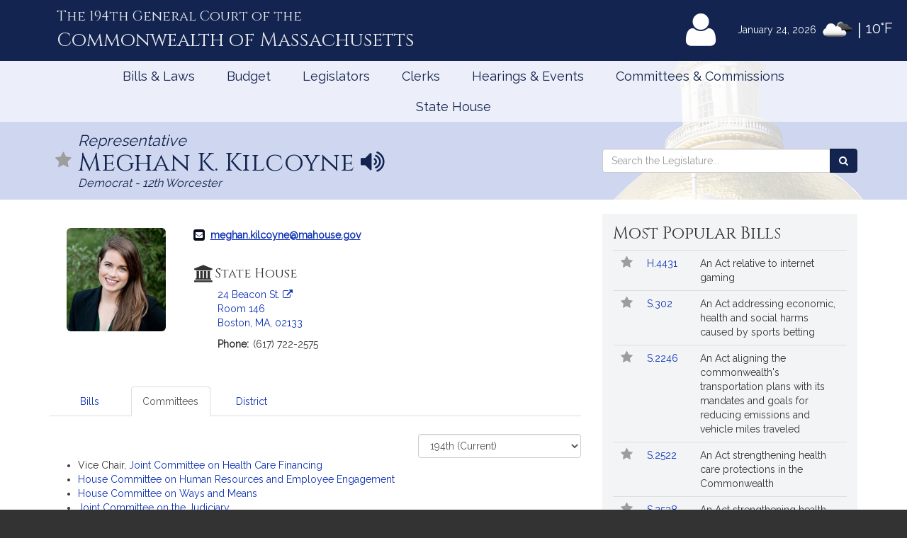

--- FILE ---
content_type: text/html; charset=utf-8
request_url: https://malegislature.gov/Legislators/Profile/M_K1/Committees
body_size: 112183
content:

<!DOCTYPE html>
<html lang="en" xmlns="http://www.w3.org/1999/xhtml">
<head>
    <meta charset="utf-8" />
    <meta http-equiv="X-UA-Compatible" content="IE=edge" />
    <meta name="viewport" content="width=device-width, initial-scale=1" />
    <!-- The above 3 meta tags *must* come first in the head; any other head content must come *after* these tags -->
    <meta name="description" content="" />
    <meta name="author" content="" />

    <link rel="apple-touch-icon" sizes="180x180" href="/Icons/apple-touch-icon.png" />
    <link rel="apple-touch-icon" sizes="120x120" href="/Icons/apple-touch-icon-120x120.png" />
    <link rel="apple-touch-icon" sizes="152x152" href="/Icons/apple-touch-icon-152x152.png" />
    <link rel="icon" type="image/png" href="/Icons/favicon-32x32.png" sizes="32x32" />
    <link rel="icon" type="image/png" href="/Icons/favicon-16x16.png" sizes="16x16" />
    <link rel="manifest" href="/Icons/manifest.json" />
    <link rel="mask-icon" href="/Icons/safari-pinned-tab.svg" color="#0168c9" />
    <link rel="shortcut icon" href="/Icons/favicon.ico" />
    <meta name="msapplication-config" content="/Icons/browserconfig.xml" />
    <meta name="theme-color" content="#ffffff" />
    <title>Representative Meghan K. Kilcoyne</title>

    <!-- Core CSS -->
    <link href="/bundles/css/core?v=kZrDRNM3UlStpnSV98CPrLDYc9NDWg1kmn2avL7PnLA1" rel="stylesheet"/>


    <!-- Fonts -->
    <link href="//fonts.googleapis.com/css?family=Cinzel|Cinzel+Decorative|Raleway|Roboto&display=swap" rel="stylesheet" type="text/css">
    <link href="/Content/font-awesome.min.css" rel="stylesheet"/>


    
    
    <!-- HTML5 shim and Respond.js for IE8 support of HTML5 elements and media queries -->
    <!--[if lt IE 9]>
        <script src="//oss.maxcdn.com/html5shiv/3.7.2/html5shiv.min.js"></script>
        <script src="//oss.maxcdn.com/respond/1.4.2/respond.min.js"></script>
    <![endif]-->

        <!-- Google tag (gtag.js) -->
        <script async src="https://www.googletagmanager.com/gtag/js?id=G-0RK1DK5FZ1"></script>
        <script>
            window.dataLayer = window.dataLayer || [];
            function gtag() { dataLayer.push(arguments); }
            gtag('js', new Date());

            gtag('config', 'G-S38HL5DE45');
        </script>
    <script src="/bundles/jquery?v=x-FqerDY5Wg31jaTgrut5fKV0Vzl4W0Ubtm-xNEzc_c1"></script>

    
    <script src="/bundles/virtualtour?v=tf5B6Af3Ws_YerzeCm8btZ3x0U2kFZDzNrdb4lHt9j81"></script>

</head>


<body class="subpage">

    <div id="alertContainer">
        <!-- Alert Banner -->

    </div>

    <!-- Skip to Content Link -->
    <a href="#mainContent" class="sr-only sr-only-focusable skipToContent">Skip to Content</a>
    <div id="background" style="background: ">
        <!--Header-->
        <header>
    <div class="visible-lg-inline weatherBox">
    <span class="weatherDate">January 24, 2026</span>
    <img id="wicon" class="weatherIcon" src="https://openweathermap.org/img/w/04n.png" alt="Clouds">
    <span class="weatherDivider"> &#124; </span>
    <span class="weatherStats">10&deg;F</span>
</div>

    <div class="container">
        <a class="masthead" href="/">
            <span class="headNumber">The 194th General Court of the </span>
            <span class="headCommonwealth">Commonwealth of <span class="headMass">Massachusetts</span></span>
        </a>
        <div class="utilityLinks hidden-xs dropdown navbar-right">
            
                <button id="utilMyLegBtn" class="utilityButton dropdown-toggle" aria-controls="loginFlyout" data-toggle="dropdown">
                    <span class="fa-stack fa-lg">
                        <span class="fa fa-user fa-stack-2x"></span>
                    </span>
                    <span class="fa-stack mlTitle">MyLegislature <span class="fa fa-caret-down"></span></span>
                </button>
                <div id="loginFlyout" class="dropdown-menu dropdownLogin" aria-live="assertive">
                    <h2 class="text-center loginTitle">MyLegislature</h2>
<p class="sr-only">Use MyLegislature to follow bills, hearings, and legislators that interest you.</p>
<form action="/Account/Login?isModal=False" class="form-horizontal clearfix" data-ajax="true" data-ajax-begin="inProgress" data-ajax-complete="loginFlyoutFormOnComplete" data-ajax-method="POST" id="loginFlyoutForm" method="post" role="form"><input name="__RequestVerificationToken" type="hidden" value="eMh9zE3xCRG9gLHFe52qW8wXFw8Y6ou3Scvf0j9mb1KV-e7qL0bXnJsVCTrRpZ2nNVrx9HmV-ZL-9axuSP7mBLS7Lbo1" />
<legend class="text-center legSignIn">Sign in with MyLegislature Account</legend>
<span class="requiredFields">* Indicates required fields</span>
<div class="form-group">
    <label class="col-sm-3 control-label" for="Email">Email*</label>
    <div class="col-sm-9">
        <input autocomplete="email" class="form-control" data-val="true" data-val-email="Invalid email address." data-val-required="Email address is required." id="Email" name="Email" type="text" value="" />
        <span class="field-validation-valid help-block" data-valmsg-for="Email" data-valmsg-replace="true"></span>
    </div>
</div>
<div class="form-group passwordField">
    <label class="col-sm-3 control-label" for="Password">Password*</label>
    <div class="col-sm-9 clearfix">
        <input autocomplete="off" class="form-control" data-val="true" data-val-required="Password required." id="Password" name="Password" type="password" />
        <span class="field-validation-valid help-block" data-valmsg-for="Password" data-valmsg-replace="true"></span>
        
    </div>
</div>
<div class="col-xs-12 text-center">
    <div class="clearfix">
        <a class="forgotPassword" aria-haspopup="true" data-toggle="modal" data-target="#forgotPasswordModal">Forgot Password?</a>
    </div>
    <input type="submit" value="Sign in" class="btn btn-default btn-lg fnStart"/>
    <input type="submit" value="Signing In..." class="btn btn-default btn-lg fnEnd" style="display: none" />
</div>
</form>
<div class="form-group text-center">
    <button type="button" onclick="window.location='/Account/ExternalLogin?provider=Facebook';" class="btn btn-facebook btn-md oauthButton"><span class="fa fa-facebook-official fa-fw"></span> Sign in with Facebook</button>
    <button type="button" onclick="window.location='/Account/ExternalLogin?provider=Google';" class="btn btn-google btn-md oauthButton"><span class="fa fa-google-plus fa-fw"></span> Sign in with Google</button>
</div>
<div class="row">
    <div class="col-xs-12 loginFooterWrapper">
        <p class="loginFooter clearfix">
          <a class="pull-left" href="#" data-toggle="modal" data-target="#registrationModal">Not Registered?</a>
          <a class="pull-right" href="/MyLegislature/About">Learn More Here! &raquo;</a>
        </p>
    </div>
</div>

                </div>
        </div>
        <!-- /.utilityLinks -->
    </div>
    <!-- /.container -->
</header>

        <!-- NAVIGATION -->
        <nav class="navbar yamm" role="navigation">
    <div class="container">
        <div class="navbar-header">
            <button type="button" class="navbar-toggle collapsed btn menubutton" data-toggle="collapse" data-target="#navbar" aria-expanded="false" aria-controls="navbar" tabindex="0">Menu<span class="sr-only">Toggle navigation</span></button>
        </div>
        <div id="navbar" class="collapse navbar-collapse">
            <ul class="nav navbar-nav">
                <li class="visible-xs"><a href="/">Home</a></li>
                <li class="visible-xs"><a role="button" href="#" data-toggle="modal" data-target="#mobileSearch" aria-haspopup="true">Search</a></li>
                    <li class="visible-xs">
                        <a data-toggle="modal" data-target="#loginModal">
                            <span class="fa fa-user"></span>
                            MyLegislature
                        </a>
                    </li>
                
                <li class="dropdown yamm-fw">
        <a href="javascript:void(0)" class="dropdown-toggle" data-toggle="dropdown" aria-haspopup="true">Bills &amp; Laws</a>
        <ul class="dropdown-menu">
            <li>
                <div class="yamm-content">
                    <div class="row">
<div class="col-xs-12 col-sm-3">
    <ul class="list-unstyled">
        <li>
            <h3>
                <a href="/Bills">Bills</a>
            </h3>
            <ul class="list-unstyled">
<li>
    <a href="/Bills/Search">
        All Bills
            </a>
</li>
<li>
    <a href="/Bills/RecentBills">
        Recent &amp; Popular Bills
            </a>
</li>
<li>
    <a href="/ClerksOffice/Senate/Deadlines">
        Senate Deadlines
            </a>
</li>
<li>
    <a href="/ClerksOffice/House/Deadlines">
        House Deadlines
            </a>
</li>
<li>
    <a href="/Bills/CityTown">
        Browse Bills by City/Town
            </a>
</li>
<li class="form-group">
    <form action="/Bills/Search" method="get">    <label class="" for="billsSearch">Search Bills</label>
    <div class="typeahead-container">
        <div class="typeahead-field">
            <div class="input-group typeahead-query ">
                <input
                    id="billsSearch"
                    name="SearchTerms"
                    class="searchBox form-control"
                    type="search"
                    value=""
                    data-tt-search-type="Bills"
                    data-tt-search-reset="Bills"
                    data-tt-url="/TypeAheadSearch"
                    data-tt-branch=""
                    data-tt-limit="7"
                    aria-haspopup="true"
                    aria-autocomplete="list"
                    autocomplete="off"
                    placeholder="Search Bills..."/>
                <div class="input-group-btn typeahead-button">

                    <button type="submit" class="btn btn-primary searchButton" aria-label="Search Bills">
<span class="fa fa-search"></span><span class="sr-only">Search</span> 
                    </button>
</div>

</div>

</div>

</div>
</form>
</li>
            </ul>
        </li>
    </ul>
</div>
<div class="col-xs-12 col-sm-3">
    <ul class="list-unstyled">
        <li>
            <h3>
                <a href="/Laws/GeneralLaws">General Laws</a>
            </h3>
            <ul class="list-unstyled">
<li>
    <a href="/Laws/GeneralLaws">
        Browse General Laws
            </a>
</li>
<li class="form-group">
    <form action="/Laws/GeneralLaws/Search" method="get">    <label class="" for="generalLawsSearch">Search General Laws</label>
    <div class="typeahead-container">
        <div class="typeahead-field">
            <div class="input-group typeahead-query ">
                <input
                    id="generalLawsSearch"
                    name="SearchTerms"
                    class="searchBox form-control"
                    type="search"
                    value=""
                    data-tt-search-type="GeneralLaws"
                    data-tt-search-reset="GeneralLaws"
                    data-tt-url="/TypeAheadSearch"
                    data-tt-branch=""
                    data-tt-limit="7"
                    aria-haspopup="true"
                    aria-autocomplete="list"
                    autocomplete="off"
                    placeholder="Search General Laws..."/>
                <div class="input-group-btn typeahead-button">

                    <button type="submit" class="btn btn-primary searchButton" aria-label="Search General Laws">
<span class="fa fa-search"></span><span class="sr-only">Search</span> 
                    </button>
</div>

</div>

</div>

</div>
</form>
</li>
<li class="form-inline generalLawsDirect">
<form action="/GeneralLaws/GoTo" method="get">            <span class="navLabel">Go to a General Law:</span>
            <div class="form-group">
                <label for="GLChapterGoTo" class="sr-only">Chapter:</label>
                <input id="GLChapterGoTo" name="ChapterGoTo" type="text" value="" class="form-control" placeholder="Chapter"/>
            </div>
            <div class="form-group">
                <label for="GLSectionGoTo" class="sr-only">Section Number:</label>
                <input id="GLSectionGoTo" name="SectionGoTo" type="text" value="" class="form-control" placeholder="Section"/>
            </div>
            <div class="form-group">
                <label for="keyword" class="sr-only">Keyword:</label>
                <input id="keyword" name="keyword" type="text" value="" class="form-control" placeholder="Keyword"/>
            </div>
            <button class="btn btn-primary searchButton" type="submit">Go <span class="sr-only"> to that General Law</span><span class="fa fa-angle-right"></span></button>
</form></li>
            </ul>
        </li>
    </ul>
</div>
<div class="col-xs-12 col-sm-3">
    <ul class="list-unstyled">
        <li>
            <h3>
                <a href="/Laws/SessionLaws">Session Laws</a>
            </h3>
            <ul class="list-unstyled">
<li>
    <a href="/Laws/SessionLaws">
        Browse Session Laws
            </a>
</li>
<li class="form-group">
    <form action="/Laws/SessionLaws/Search" method="get">    <label class="" for="sessionLawsSearch">Search Session Laws</label>
    <div class="typeahead-container">
        <div class="typeahead-field">
            <div class="input-group typeahead-query ">
                <input
                    id="sessionLawsSearch"
                    name="SearchTerms"
                    class="searchBox form-control"
                    type="search"
                    value=""
                    data-tt-search-type="SessionLaws"
                    data-tt-search-reset="SessionLaws"
                    data-tt-url="/TypeAheadSearch"
                    data-tt-branch=""
                    data-tt-limit="7"
                    aria-haspopup="true"
                    aria-autocomplete="list"
                    autocomplete="off"
                    placeholder="Search Session Laws..."/>
                <div class="input-group-btn typeahead-button">

                    <button type="submit" class="btn btn-primary searchButton" aria-label="Search Session Laws">
<span class="fa fa-search"></span><span class="sr-only">Search</span> 
                    </button>
</div>

</div>

</div>

</div>
</form>
</li>
<li class="form-inline generalLawsDirect">
<form action="/SessionLaws/GoTo" method="get">            <script>
                var sessionLawActYears = [{"Disabled":false,"Group":null,"Selected":false,"Text":"2026","Value":"2026"},{"Disabled":false,"Group":null,"Selected":false,"Text":"2025","Value":"2025"},{"Disabled":false,"Group":null,"Selected":false,"Text":"2024","Value":"2024"},{"Disabled":false,"Group":null,"Selected":false,"Text":"2023","Value":"2023"},{"Disabled":false,"Group":null,"Selected":false,"Text":"2022","Value":"2022"},{"Disabled":false,"Group":null,"Selected":false,"Text":"2021","Value":"2021"},{"Disabled":false,"Group":null,"Selected":false,"Text":"2020","Value":"2020"},{"Disabled":false,"Group":null,"Selected":false,"Text":"2019","Value":"2019"},{"Disabled":false,"Group":null,"Selected":false,"Text":"2018","Value":"2018"},{"Disabled":false,"Group":null,"Selected":false,"Text":"2017","Value":"2017"},{"Disabled":false,"Group":null,"Selected":false,"Text":"2016","Value":"2016"},{"Disabled":false,"Group":null,"Selected":false,"Text":"2015","Value":"2015"},{"Disabled":false,"Group":null,"Selected":false,"Text":"2014","Value":"2014"},{"Disabled":false,"Group":null,"Selected":false,"Text":"2013","Value":"2013"},{"Disabled":false,"Group":null,"Selected":false,"Text":"2012","Value":"2012"},{"Disabled":false,"Group":null,"Selected":false,"Text":"2011","Value":"2011"},{"Disabled":false,"Group":null,"Selected":false,"Text":"2010","Value":"2010"},{"Disabled":false,"Group":null,"Selected":false,"Text":"2009","Value":"2009"},{"Disabled":false,"Group":null,"Selected":false,"Text":"2008","Value":"2008"},{"Disabled":false,"Group":null,"Selected":false,"Text":"2007","Value":"2007"},{"Disabled":false,"Group":null,"Selected":false,"Text":"2006","Value":"2006"},{"Disabled":false,"Group":null,"Selected":false,"Text":"2005","Value":"2005"},{"Disabled":false,"Group":null,"Selected":false,"Text":"2004","Value":"2004"},{"Disabled":false,"Group":null,"Selected":false,"Text":"2003","Value":"2003"},{"Disabled":false,"Group":null,"Selected":false,"Text":"2002","Value":"2002"},{"Disabled":false,"Group":null,"Selected":false,"Text":"2001","Value":"2001"},{"Disabled":false,"Group":null,"Selected":false,"Text":"2000","Value":"2000"},{"Disabled":false,"Group":null,"Selected":false,"Text":"1999","Value":"1999"},{"Disabled":false,"Group":null,"Selected":false,"Text":"1998","Value":"1998"},{"Disabled":false,"Group":null,"Selected":false,"Text":"1997","Value":"1997"}];
                var sessionLawResolveYears = [{"Disabled":false,"Group":null,"Selected":false,"Text":"2024","Value":"2024"},{"Disabled":false,"Group":null,"Selected":false,"Text":"2020","Value":"2020"},{"Disabled":false,"Group":null,"Selected":false,"Text":"2018","Value":"2018"},{"Disabled":false,"Group":null,"Selected":false,"Text":"2016","Value":"2016"},{"Disabled":false,"Group":null,"Selected":false,"Text":"2014","Value":"2014"},{"Disabled":false,"Group":null,"Selected":false,"Text":"2013","Value":"2013"},{"Disabled":false,"Group":null,"Selected":false,"Text":"2012","Value":"2012"},{"Disabled":false,"Group":null,"Selected":false,"Text":"2010","Value":"2010"},{"Disabled":false,"Group":null,"Selected":false,"Text":"2009","Value":"2009"},{"Disabled":false,"Group":null,"Selected":false,"Text":"2008","Value":"2008"},{"Disabled":false,"Group":null,"Selected":false,"Text":"2007","Value":"2007"},{"Disabled":false,"Group":null,"Selected":false,"Text":"2006","Value":"2006"},{"Disabled":false,"Group":null,"Selected":false,"Text":"2004","Value":"2004"},{"Disabled":false,"Group":null,"Selected":false,"Text":"2001","Value":"2001"},{"Disabled":false,"Group":null,"Selected":false,"Text":"1998","Value":"1998"}];
            </script>
            <span class="navLabel">Go to a Session Law:</span>
            <div class="form-group sessionLawType">
                <label for="TypeGoTo" class="sr-only">Type:</label>
                <select name="TypeGoTo" id="TypeGoTo" class="form-control" onchange="sessionLawTypeChange(this, 'Resolves')">
                        <option value="Acts">Act</option>
                        <option value="Resolves">Resolve</option>
                </select>
            </div>
            <div class="form-group">
                <label for="SLChapterGoTo" class="sr-only">Chapter:</label>
                <input id="SLChapterGoTo" name="ChapterGoTo" type="text" value="" class="form-control" placeholder="Chapter"/>
            </div>
            <div class="form-group">
                <label for="YearGoTo" class="sr-only">Year:</label>
                <select name="YearGoTo" id="YearGoTo" class="form-control sessionLawYearList">
                        <option value="2026">2026</option>
                        <option value="2025">2025</option>
                        <option value="2024">2024</option>
                        <option value="2023">2023</option>
                        <option value="2022">2022</option>
                        <option value="2021">2021</option>
                        <option value="2020">2020</option>
                        <option value="2019">2019</option>
                        <option value="2018">2018</option>
                        <option value="2017">2017</option>
                        <option value="2016">2016</option>
                        <option value="2015">2015</option>
                        <option value="2014">2014</option>
                        <option value="2013">2013</option>
                        <option value="2012">2012</option>
                        <option value="2011">2011</option>
                        <option value="2010">2010</option>
                        <option value="2009">2009</option>
                        <option value="2008">2008</option>
                        <option value="2007">2007</option>
                        <option value="2006">2006</option>
                        <option value="2005">2005</option>
                        <option value="2004">2004</option>
                        <option value="2003">2003</option>
                        <option value="2002">2002</option>
                        <option value="2001">2001</option>
                        <option value="2000">2000</option>
                        <option value="1999">1999</option>
                        <option value="1998">1998</option>
                        <option value="1997">1997</option>
                </select>
            </div>
            <button type="submit" class="btn btn-primary">Go <span class="sr-only">to Session Law</span><span class="fa fa-angle-right"></span></button>
</form></li>
            </ul>
        </li>
    </ul>
</div>
<div class="col-xs-12 col-sm-3">
    <ul class="list-unstyled">
<li>
    <h3>
        <a href="/Laws/Constitution">
            Massachusetts Constitution
                    </a>
    </h3>
</li>
<li>
    <h3>
        <a href="/Journal/Senate">
            Senate Journals
                    </a>
    </h3>
</li>
<li>
    <h3>
        <a href="/Journal/House">
            House Journals
                    </a>
    </h3>
</li>
<li>
    <h3>
        <a href="/Laws/Rules/Joint">
            Rules
                    </a>
    </h3>
</li>
<li>
    <h3>
        <a href="/Reports">
            Reports and Communications
                    </a>
    </h3>
</li>
<li>
    <h3>
        <a href="/Download/Joint/Legislative%20Drafting%20Manual" target="_blank">
            Drafting Manual
                            <span class="fa fa-file-pdf-o"></span>
        </a>
    </h3>
</li>
<li>
    <h3>
        <a href="/StateHouse/Glossary">
            Glossary
                    </a>
    </h3>
</li>
    </ul>
</div>
                        <button class="sr-only sr-only-focusable btn-link" onclick="closeNavMenu()">Close Menu</button>
                    </div>
                </div>
            </li>
        </ul>
</li>
<li class="dropdown yamm-fw">
        <a href="javascript:void(0)" class="dropdown-toggle" data-toggle="dropdown" aria-haspopup="true">Budget</a>

<ul class="dropdown-menu" id="budgetMenu">
    <li>
        <div class="yamm-content homeBudget">
            <h2><a href="/Budget">FY 2026 Budget</a></h2>
            <ol>
                    <li class="completed" aria-current="">
                        <a href="/Budget/GovernorsBudget">
                            Governor&#39;s Budget
                            <span class="indicator" aria-hidden="true"></span>
                                                            <span class="indicatorLine right" aria-hidden="true"></span>
                        </a>
                    </li>
                    <li class="completed" aria-current="">
                        <a href="/Budget/HouseWaysMeansBudget">
                            House Ways &amp; Means Budget
                            <span class="indicator" aria-hidden="true"></span>
                                <span class="indicatorLine left" aria-hidden="true"></span>
                                                            <span class="indicatorLine right" aria-hidden="true"></span>
                        </a>
                    </li>
                    <li class="completed" aria-current="">
                        <a href="/Budget/HouseDebate">
                            House Debate
                            <span class="indicator" aria-hidden="true"></span>
                                <span class="indicatorLine left" aria-hidden="true"></span>
                                                            <span class="indicatorLine right" aria-hidden="true"></span>
                        </a>
                    </li>
                    <li class="completed" aria-current="">
                        <a href="/Budget/HouseBudget">
                            House Budget
                            <span class="indicator" aria-hidden="true"></span>
                                <span class="indicatorLine left" aria-hidden="true"></span>
                                                            <span class="indicatorLine right" aria-hidden="true"></span>
                        </a>
                    </li>
                    <li class="completed" aria-current="">
                        <a href="/Budget/SenateWaysMeansBudget">
                            Senate Ways &amp; Means Budget
                            <span class="indicator" aria-hidden="true"></span>
                                <span class="indicatorLine left" aria-hidden="true"></span>
                                                            <span class="indicatorLine right" aria-hidden="true"></span>
                        </a>
                    </li>
                    <li class="completed" aria-current="">
                        <a href="/Budget/SenateDebate">
                            Senate Debate
                            <span class="indicator" aria-hidden="true"></span>
                                <span class="indicatorLine left" aria-hidden="true"></span>
                                                            <span class="indicatorLine right" aria-hidden="true"></span>
                        </a>
                    </li>
                    <li class="completed" aria-current="">
                        <a href="/Budget/SenateBudget">
                            Senate Budget
                            <span class="indicator" aria-hidden="true"></span>
                                <span class="indicatorLine left" aria-hidden="true"></span>
                                                            <span class="indicatorLine right" aria-hidden="true"></span>
                        </a>
                    </li>
                    <li class="completed" aria-current="">
                        <a href="/Budget/ConferenceCommittee">
                            Conference Committee
                            <span class="indicator" aria-hidden="true"></span>
                                <span class="indicatorLine left" aria-hidden="true"></span>
                                                            <span class="indicatorLine right" aria-hidden="true"></span>
                        </a>
                    </li>
                    <li class="current" aria-current="step">
                        <a href="/Budget/FinalBudget">
                            Final Budget
                            <span class="indicator" aria-hidden="true"></span>
                                <span class="indicatorLine left" aria-hidden="true"></span>
                                                    </a>
                    </li>
            </ol>
            <button class="sr-only sr-only-focusable btn-link" onclick="closeNavMenu()">Close Menu</button>
        </div>
    </li>
</ul></li>
<li class="dropdown yamm-fw">
        <a href="javascript:void(0)" class="dropdown-toggle" data-toggle="dropdown" aria-haspopup="true">Legislators</a>
        <ul class="dropdown-menu">
            <li>
                <div class="yamm-content">
                    <div class="row">
<div class="col-xs-12 col-sm-3">
    <ul class="list-unstyled">
        <li>
            <h3>
                <a href="/Legislators">Legislators</a>
            </h3>
            <ul class="list-unstyled">
<li>
    <a href="/Redistricting">
        Redistricting
            </a>
</li>
<li>
    <a href="/Search/FindMyLegislator">
        Find Your Legislators
            </a>
</li>
<li class="form-group">
    <form action="/Legislators/Search" method="get">    <label class="" for="legisSearch">Search Legislators</label>
    <div class="typeahead-container">
        <div class="typeahead-field">
            <div class="input-group typeahead-query ">
                <input
                    id="legisSearch"
                    name="SearchTerms"
                    class="searchBox form-control"
                    type="search"
                    value=""
                    data-tt-search-type="Legislators"
                    data-tt-search-reset="Legislators"
                    data-tt-url="/TypeAheadSearch"
                    data-tt-branch=""
                    data-tt-limit="7"
                    aria-haspopup="true"
                    aria-autocomplete="list"
                    autocomplete="off"
                    placeholder="Search Legislators..."/>
                <div class="input-group-btn typeahead-button">

                    <button type="submit" class="btn btn-primary searchButton" aria-label="Search Legislators">
<span class="fa fa-search"></span><span class="sr-only">Search</span> 
                    </button>
</div>

</div>

</div>

</div>
</form>
</li>
            </ul>
        </li>
    </ul>
</div>
<div class="col-xs-12 col-sm-3">
    <ul class="list-unstyled">
        <li>
            <h3>
                <a href="/Legislators/Leadership">Legislative Leadership</a>
            </h3>
            <ul class="list-unstyled">
<li>
    <a href="/Legislators/Leadership">
        All Leadership
            </a>
</li>
<li>
    <a href="/Legislators/Leadership/Senate">
        Senate Leadership
            </a>
</li>
<li>
    <a href="/Legislators/Leadership/House">
        House Leadership
            </a>
</li>
            </ul>
        </li>
    </ul>
</div>
<div class="col-xs-12 col-sm-3">
    <ul class="list-unstyled">
        <li>
            <h3>
                <a href="/Legislators/Senate">Senate</a>
            </h3>
            <ul class="list-unstyled">
<li>
    <a href="/Legislators/Members/Senate">
        All Senators
            </a>
</li>
<li>
    <a href="/ClerksOffice/Senate">
        Senate Clerk
            </a>
</li>
<li>
    <h3>
        <a href="/cc" target="_blank">
            Commonwealth Conversations
                            <span class="fa fa-external-link"></span>
        </a>
    </h3>
</li>
<li>
    <h3>
        <a href="/cleanenergyfuture" target="_blank">
            Clean Energy Future Tour
                            <span class="fa fa-external-link"></span>
        </a>
    </h3>
</li>
            </ul>
        </li>
    </ul>
</div>
<div class="col-xs-12 col-sm-3">
    <ul class="list-unstyled">
        <li>
            <h3>
                <a href="/Legislators/House">House</a>
            </h3>
            <ul class="list-unstyled">
<li>
    <a href="/Legislators/Members/House">
        All Representatives
            </a>
</li>
<li>
    <a href="/ClerksOffice/House">
        House Clerk
            </a>
</li>
            </ul>
        </li>
    </ul>
</div>
                        <button class="sr-only sr-only-focusable btn-link" onclick="closeNavMenu()">Close Menu</button>
                    </div>
                </div>
            </li>
        </ul>
</li>
<li class="dropdown yamm-fw">
        <a href="javascript:void(0)" class="dropdown-toggle" data-toggle="dropdown" aria-haspopup="true">Clerks</a>
        <ul class="dropdown-menu">
            <li>
                <div class="yamm-content">
                    <div class="row">
<div class="col-xs-12 col-sm-3">
    <ul class="list-unstyled">
        <li>
            <h3>
                <a href="/">Dockets</a>
            </h3>
            <ul class="list-unstyled">
<li class="form-group">
    <form action="/Search" method="get">    <label class="" for="docketsSearch">Search Dockets</label>
    <div class="typeahead-container">
        <div class="typeahead-field">
            <div class="input-group typeahead-query ">
                <input
                    id="docketsSearch"
                    name="SearchTerms"
                    class="searchBox form-control"
                    type="search"
                    value=""
                    data-tt-search-type="Dockets"
                    data-tt-search-reset="Dockets"
                    data-tt-url="/TypeAheadSearch"
                    data-tt-branch=""
                    data-tt-limit="7"
                    aria-haspopup="true"
                    aria-autocomplete="list"
                    autocomplete="off"
                    placeholder="Search Dockets..."/>
                <div class="input-group-btn typeahead-button">

                    <button type="submit" class="btn btn-primary searchButton" aria-label="Search Dockets">
<span class="fa fa-search"></span><span class="sr-only">Search</span> 
                    </button>
</div>

</div>

</div>

</div>
</form>
</li>
            </ul>
        </li>
    </ul>
</div>
<div class="col-xs-12 col-sm-3">
    <ul class="list-unstyled">
        <li>
            <h3>
                <a href="/ClerksOffice/Senate">Senate Clerk</a>
            </h3>
            <ul class="list-unstyled">
<li>
    <a href="/ClerksOffice/Senate/Agenda">
        Agenda
            </a>
</li>
<li>
    <a href="/ClerksOffice/Senate/Calendar">
        Calendar
            </a>
</li>
<li>
    <a href="/ClerksOffice/Senate/Dockets">
        Dockets
            </a>
</li>
<li>
    <a href="/Laws/Rules/Senate">
        Rules
            </a>
</li>
            </ul>
        </li>
    </ul>
</div>
<div class="col-xs-12 col-sm-3">
    <ul class="list-unstyled">
        <li>
            <h3>
                <a href="/ClerksOffice/House">House Clerk</a>
            </h3>
            <ul class="list-unstyled">
<li>
    <a href="/ClerksOffice/House/Calendar">
        Calendar
            </a>
</li>
<li>
    <a href="/ClerksOffice/House/Dockets">
        Dockets
            </a>
</li>
<li>
    <a href="/Laws/Rules/House">
        Rules
            </a>
</li>
            </ul>
        </li>
    </ul>
</div>
<div class="col-xs-12 col-sm-3">
    <ul class="list-unstyled">
<li>
    <h3>
        <a href="/ClerksOffice/Senate/Audits">
            Senate Audits
                    </a>
    </h3>
</li>
<li>
    <h3>
        <a href="/Journal/Senate">
            Senate Journals
                    </a>
    </h3>
</li>
<li>
    <h3>
        <a href="/ClerksOffice/House/Audits">
            House Audits
                    </a>
    </h3>
</li>
<li>
    <h3>
        <a href="/Journal/House">
            House Journals
                    </a>
    </h3>
</li>
    </ul>
</div>
                        <button class="sr-only sr-only-focusable btn-link" onclick="closeNavMenu()">Close Menu</button>
                    </div>
                </div>
            </li>
        </ul>
</li>
<li class="dropdown yamm-fw">
        <a href="javascript:void(0)" class="dropdown-toggle" data-toggle="dropdown" aria-haspopup="true">Hearings &amp; Events</a>
        <ul class="dropdown-menu">
            <li>
                <div class="yamm-content">
                    <div class="row">
<div class="col-xs-12 col-sm-3">
    <ul class="list-unstyled">
        <li>
            <h3>
                <a href="/Events">All Hearings &amp; Events</a>
            </h3>
            <ul class="list-unstyled">
<li class="form-group">
    <form action="/Events/Search" method="get">    <label class="" for="eventSearch">Search Events</label>
    <div class="typeahead-container">
        <div class="typeahead-field">
            <div class="input-group typeahead-query ">
                <input
                    id="eventSearch"
                    name="SearchTerms"
                    class="searchBox form-control"
                    type="search"
                    value=""
                    data-tt-search-type="Events"
                    data-tt-search-reset="Events"
                    data-tt-url="/TypeAheadSearch"
                    data-tt-branch=""
                    data-tt-limit="7"
                    aria-haspopup="true"
                    aria-autocomplete="list"
                    autocomplete="off"
                    placeholder="Search Events..."/>
                <div class="input-group-btn typeahead-button">

                    <button type="submit" class="btn btn-primary searchButton" aria-label="Search Events">
<span class="fa fa-search"></span><span class="sr-only">Search</span> 
                    </button>
</div>

</div>

</div>

</div>
</form>
</li>
            </ul>
        </li>
    </ul>
</div>
<div class="col-xs-12 col-sm-3">
    <ul class="list-unstyled">
        <li>
            <h3>
                <a href="/Events/Sessions">Sessions</a>
            </h3>
            <ul class="list-unstyled">
<li>
    <a href="/Events/Sessions/Joint">
        Joint Sessions
            </a>
</li>
<li>
    <a href="/Events/Sessions/Senate">
        Senate Sessions
            </a>
</li>
<li>
    <a href="/Events/Sessions/House">
        House Sessions
            </a>
</li>
            </ul>
        </li>
    </ul>
</div>
<div class="col-xs-12 col-sm-3">
    <ul class="list-unstyled">
        <li>
            <h3>
                <a href="/Events/Hearings">Hearings</a>
            </h3>
            <ul class="list-unstyled">
<li>
    <a href="/Events/Hearings/Senate">
        Senate Committee Hearings
            </a>
</li>
<li>
    <a href="/Events/Hearings/House">
        House Committee Hearings
            </a>
</li>
<li>
    <a href="/Events/Hearings/Joint">
        Joint Committee Hearings
            </a>
</li>
            </ul>
        </li>
    </ul>
</div>
<div class="col-xs-12 col-sm-3">
    <ul class="list-unstyled">
<li>
    <h3>
        <a href="/Events/SpecialEvents">
            Special Events
                    </a>
    </h3>
</li>
    </ul>
</div>
                        <button class="sr-only sr-only-focusable btn-link" onclick="closeNavMenu()">Close Menu</button>
                    </div>
                </div>
            </li>
        </ul>
</li>
<li class="dropdown yamm-fw">
        <a href="javascript:void(0)" class="dropdown-toggle" data-toggle="dropdown" aria-haspopup="true">Committees &amp; Commissions</a>
        <ul class="dropdown-menu">
            <li>
                <div class="yamm-content">
                    <div class="row">
<div class="col-xs-12 col-sm-3">
    <ul class="list-unstyled">
        <li>
            <h3>
                <a href="/Committees">All Committees</a>
            </h3>
            <ul class="list-unstyled">
<li class="form-group">
    <form action="/Committees/Search" method="get">    <label class="" for="committeeSearch">Search Committees</label>
    <div class="typeahead-container">
        <div class="typeahead-field">
            <div class="input-group typeahead-query ">
                <input
                    id="committeeSearch"
                    name="SearchTerms"
                    class="searchBox form-control"
                    type="search"
                    value=""
                    data-tt-search-type="Committees"
                    data-tt-search-reset="Committees"
                    data-tt-url="/TypeAheadSearch"
                    data-tt-branch=""
                    data-tt-limit="7"
                    aria-haspopup="true"
                    aria-autocomplete="list"
                    autocomplete="off"
                    placeholder="Search Committees..."/>
                <div class="input-group-btn typeahead-button">

                    <button type="submit" class="btn btn-primary searchButton" aria-label="Search Committees">
<span class="fa fa-search"></span><span class="sr-only">Search</span> 
                    </button>
</div>

</div>

</div>

</div>
</form>
</li>
            </ul>
        </li>
    </ul>
</div>
<div class="col-xs-12 col-sm-3">
    <ul class="list-unstyled">
        <li>
            <h3>
                <a href="/Committees">Committees</a>
            </h3>
            <ul class="list-unstyled">
<li>
    <a href="/Committees/Joint">
        Joint Committees
            </a>
</li>
<li>
    <a href="/Committees/Senate">
        Senate Committees
            </a>
</li>
<li>
    <a href="/Committees/House">
        House Committees
            </a>
</li>
            </ul>
        </li>
    </ul>
</div>
<div class="col-xs-12 col-sm-3">
    <ul class="list-unstyled">
        <li>
            <h3>
                <a href="/Events/Hearings">Committee Hearings</a>
            </h3>
            <ul class="list-unstyled">
<li>
    <a href="/Events/Hearings/Joint">
        Joint Committee Hearings
            </a>
</li>
<li>
    <a href="/Events/Hearings/Senate">
        Senate Committee Hearings
            </a>
</li>
<li>
    <a href="/Events/Hearings/House">
        House Committee Hearings
            </a>
</li>
            </ul>
        </li>
    </ul>
</div>
<div class="col-xs-12 col-sm-3">
    <ul class="list-unstyled">
<li>
    <h3>
        <a href="/Commissions">
            Commissions
                    </a>
    </h3>
</li>
<li>
    <h3>
        <a href="/Download/House/Committee%20Book" target="_blank">
            Committee Book
                            <span class="fa fa-file-pdf-o"></span>
        </a>
    </h3>
</li>
<li>
    <h3>
        <a href="/Committees/HearingAttendanceOverview">
            Hearing Attendance
                    </a>
    </h3>
</li>
    </ul>
</div>
                        <button class="sr-only sr-only-focusable btn-link" onclick="closeNavMenu()">Close Menu</button>
                    </div>
                </div>
            </li>
        </ul>
</li>
<li class="dropdown yamm-fw">
        <a href="javascript:void(0)" class="dropdown-toggle" data-toggle="dropdown" aria-haspopup="true">State House</a>
        <ul class="dropdown-menu">
            <li>
                <div class="yamm-content">
                    <div class="row">
<div class="col-xs-12 col-sm-3">
    <ul class="list-unstyled">
        <li>
            <h3>
                <a href="/StateHouse/Visit">Visit the State House</a>
            </h3>
            <ul class="list-unstyled">
<li>
    <a href="/StateHouse/Tour">
        On-site Tour
            </a>
</li>
<li>
    <a href="/VirtualTour/Home">
        Virtual Tour
            </a>
</li>
            </ul>
        </li>
    </ul>
</div>
<div class="col-xs-12 col-sm-3">
    <ul class="list-unstyled">
        <li>
            <h3>
                <a href="/StateHouse/Accessibility">Accessibility</a>
            </h3>
            <ul class="list-unstyled">
<li>
    <a href="/StateHouse/AccessibilityForm">
        Request Accessibility
            </a>
</li>
<li>
    <a href="/StateHouse/WebAccessibilityPolicy">
        Web Accessibility Policy
            </a>
</li>
<li>
    <a href="/StateHouse/AccessibilityInitiatives">
        Accessibility Initiatives
            </a>
</li>
            </ul>
        </li>
    </ul>
</div>
<div class="col-xs-12 col-sm-3">
    <ul class="list-unstyled">
        <li>
            <h3>
                <a href="/StateHouse/EducationalOpportunities">Educational Opportunities</a>
            </h3>
            <ul class="list-unstyled">
<li>
    <a href="/StateHouse/EducationalOpportunities/Internships">
        Internships
            </a>
</li>
<li>
    <a href="/StateHouse/EducationalOpportunities/StudentGovernmentDay">
        Student Government Day
            </a>
</li>
<li>
    <a href="/StateHouse/EducationalOpportunities/CitizensLegislativeSeminar">
        Citizens&#39; Legislative Seminar
            </a>
</li>
            </ul>
        </li>
    </ul>
</div>
<div class="col-xs-12 col-sm-3">
    <ul class="list-unstyled">
<li>
    <h3>
        <a href="/CreateYourOwnBill">
            Create Your Own Bill
                    </a>
    </h3>
</li>
<li>
    <h3>
        <a href="/StateHouse/MediaGallery">
            Media Gallery
                    </a>
    </h3>
</li>
<li>
    <h3>
        <a href="/StateHouse/FAQ">
            FAQ
                    </a>
    </h3>
</li>
<li>
    <h3>
        <a href="/StateHouse/Contact">
            Contact Us
                    </a>
    </h3>
</li>
    </ul>
</div>
                        <button class="sr-only sr-only-focusable btn-link" onclick="closeNavMenu()">Close Menu</button>
                    </div>
                </div>
            </li>
        </ul>
</li>

            </ul>
        </div>
        <!--/.nav-collapse -->
    </div>
    <!--/.container -->
</nav>

        <!-- MAIN CONTENT -->
        <span id="mainContent" class="sr-only"></span>
        <main>
            
<div class="titleBar clearfix">
    <div class="container memberTitleContainer">
        <div class="row">
            <div class="col-xs-12 col-sm-8">
                <div class="followable">
                                <a aria-label="Follow in MyLegislature" aria-pressed="false" data-target="#exclusiveFeatureModal" data-toggle="modal" title="Follow in MyLegislature" aria-haspopup="true" tabindex="0">
                <span class="fa fa-star fa-fw mlNotFollowing"></span>
            </a>

                    <h1>
                            <span>Representative</span>
                        Meghan K. Kilcoyne
                            <audio id="pronunciationPlayer" src="[data-uri]"></audio>
                            <span class="fa fa-volume-up" onclick="playPronunciation()" style="cursor:pointer">   </span>

                        <span class="subTitle">Democrat  - 12th Worcester</span>
                    </h1>
                </div>
            </div>
            <div class="hidden-xs col-sm-4">
                <div class="typeahead-wrapper-sm"><form action="/Search" method="get">        <h2 class="sr-only">Search the Legislature</h2>
    <label class="sr-only" for="detailSearch">Search the Legislature</label>
    <div class="typeahead-container">
        <div class="typeahead-field">
            <div class="input-group typeahead-query ">
                <input
                    id="detailSearch"
                    name="SearchTerms"
                    class="searchBox form-control"
                    type="search"
                    value=""
                    data-tt-search-type="Bills, GeneralLaws, SessionLaws, Committees, Legislators, Events, Journals, Reports, Videos, Amendments"
                    data-tt-search-reset="Bills, GeneralLaws, SessionLaws, Committees, Legislators, Events, Journals, Reports, Videos, Amendments"
                    data-tt-url="/TypeAheadSearch"
                    data-tt-branch=""
                    data-tt-limit="7"
                    aria-haspopup="true"
                    aria-autocomplete="list"
                    autocomplete="off"
                    placeholder="Search the Legislature..."/>
                <div class="input-group-btn typeahead-button">

                    <button type="submit" class="btn btn-primary searchButton" aria-label="Search the Legislature">
<span class="fa fa-search"></span><span class="sr-only">Search</span> 
                    </button>
</div>

</div>

</div>

</div>
</form></div>
            </div>
        </div>
    </div>
</div>
<!-- /TITLEBAR -->

<span id="mainContent" class="sr-only"></span>
<div class="content">
    <div class="container">
        <div class="row">
            <div class="col-xs-12 col-md-8">
                <div class="row repCard">
                    <div class="col-xs-12 col-sm-3">
                        <div class="thumb">
                            <div class="thumbPhoto">
                                <img src="/Legislators/Profile/170/M_K1.jpg"  alt="Photo of  Meghan K. Kilcoyne" width="170" />
                            </div>
                        </div>
                    </div>
                    <div class="col-xs-12 col-sm-9">
                            <address class="repEmail text-center-on-xs">
                                <span class="fa fa-envelope-square fa-lg"></span>&nbsp;
                                <a href="mailto:meghan.kilcoyne@mahouse.gov">meghan.kilcoyne@mahouse.gov</a>
                            </address>
                        <div class="row officeLocations">
                            <div class="col-xs-12 col-sm-5">
                                <h4 class="serifTitle"><span class="fa fa-university fa-lg fa-fw"></span> State House</h4>
                                <address>
                                    <div class="contactGroup">
                                        <a href="https://maps.google.com?daddr=24 Beacon St+Boston+MA+02133" target="_blank">
                                            24 Beacon St. <span class="fa fa-external-link"></span><br />
                                        Room 146<br />
                                        Boston, MA, 02133
                                    </a>
                                    <div class="row contactInfo">
                                            <div class="col-xs-12 col-lg-3">
                                                <strong>Phone:</strong>
                                            </div>
                                            <div class="col-xs-12 col-lg-9">
                                                (617) 722-2575
                                            </div>
                                                                            </div>
                                </div>
                            </address>
                        </div>
                    </div>
                    <!-- #contactinfo -->
                </div>
                <!-- #media-body -->
            </div>
            <!-- #media -->
            
            <button class="nav-tabs-dropdown btn btn-block btn-primary">Tabs <span class="fa fa-caret-down"></span></button>
            <div class="nav nav-tabs nav-shaded" role="tablist">
                            <button id="Bills-tab" role="tab" class=" tab" data-href="/Legislators/Profile/M_K1/Bills" onclick="toggleTab(event, this, '.tab-pane', true);" tabindex="-1" aria-selected="false" aria-controls="Bills-tabpanel">
                                Bills
                            </button>
                            <button id="Committees-tab" role="tab" class="active tab" data-href="/Legislators/Profile/M_K1/Committees" onclick="toggleTab(event, this, '.tab-pane', true);" tabindex="0" aria-selected="true" aria-controls="Committees-tabpanel">
                                Committees
                            </button>
                            <button id="District-tab" role="tab" class=" tab" data-href="/Legislators/Profile/M_K1/District" onclick="toggleTab(event, this, '.tab-pane', true);" tabindex="-1" aria-selected="false" aria-controls="District-tabpanel">
                                District
                            </button>
            </div>
            <div class="tab-content" id="Committees-tabpanel" role="tabpanel" tabindex="0" aria-labelledby="Committees-tab" aria-live="polite">
<div class="active tab-pane customFade in" role="tabpanel" aria-labelledby="Committees">
    <div class="clearfix">
    	<div class="row">

    	    <div class="col-xs-12 col-sm-4 col-sm-offset-8">
    	        <select class="form-control" data-val="true" data-val-number="The field Select Court must be a number." data-val-required="The Select Court field is required." id="GeneralCourtNumber" name="GeneralCourtNumber" onchange="onDropDownChanged(event, &#39;.tab-pane&#39;, &#39;/Legislators/Profile/M_K1&#39;,&#39;.membershipList&#39;, &#39;/Committees&#39;,194)"><option value="194">194th (Current)</option>
<option value="193">193rd (2023 - 2024)</option>
<option value="192">192nd (2021 - 2022)</option>
</select>
    	        <label class="sr-only" for="GeneralCourtNumber">Select Court</label>
    	    </div>
    	</div>
    </div>
    <div class="membershipList">
    	    <ul>
    	            <li>
    	                    <span>Vice Chair, </span>
    	                <a href="/Committees/Detail/J24/Committees">Joint Committee on Health Care Financing</a>
    	            </li>
    	            <li>
    	                <a href="/Committees/Detail/H45/Committees">House Committee on Human Resources and Employee Engagement</a>
    	            </li>
    	            <li>
    	                <a href="/Committees/Detail/H34/Committees">House Committee on Ways and Means</a>
    	            </li>
    	            <li>
    	                <a href="/Committees/Detail/J19/Committees">Joint Committee on the Judiciary</a>
    	            </li>
    	            <li>
    	                <a href="/Committees/Detail/J39/Committees">Joint Committee on Ways and Means</a>
    	            </li>
    	    </ul>
    </div>    	    
</div>

            </div>
        </div>
        <div class="col-xs-12 col-md-4">
            <aside class="sidebar mostPopularBills">
                <h2>Most Popular Bills</h2>
                <table class="table">
                    <thead>
    <tr>
        <th scope="col" class="iconCell"><span class="sr-only">Followed</span></th>
        <th scope="col" class="numberCol">Bill No.</th>
        <th scope="col" class="titleCol">Title</th>
    </tr>
</thead>
<tbody>
        <tr>
            <td class="iconCell">            <a aria-label="Follow in MyLegislature" aria-pressed="false" data-target="#exclusiveFeatureModal" data-toggle="modal" title="Follow in MyLegislature" aria-haspopup="true" tabindex="0">
                <span class="fa fa-star fa-fw mlNotFollowing"></span>
            </a>
</td>
            <td><a href="/Bills/194/H4431/Committees">H.4431&nbsp;</a></td>
            <td data-toggle="tooltip" data-placement="top" data-container="body" data-aria-describedby="none" title="An Act relative to internet gaming" tabindex="0">An Act relative to internet gaming</td>
        </tr>
        <tr>
            <td class="iconCell">            <a aria-label="Follow in MyLegislature" aria-pressed="false" data-target="#exclusiveFeatureModal" data-toggle="modal" title="Follow in MyLegislature" aria-haspopup="true" tabindex="0">
                <span class="fa fa-star fa-fw mlNotFollowing"></span>
            </a>
</td>
            <td><a href="/Bills/194/S302/Committees">S.302&nbsp;</a></td>
            <td data-toggle="tooltip" data-placement="top" data-container="body" data-aria-describedby="none" title="An Act addressing economic, health and social harms caused by sports betting" tabindex="0">An Act addressing economic, health and social harms caused by sports betting</td>
        </tr>
        <tr>
            <td class="iconCell">            <a aria-label="Follow in MyLegislature" aria-pressed="false" data-target="#exclusiveFeatureModal" data-toggle="modal" title="Follow in MyLegislature" aria-haspopup="true" tabindex="0">
                <span class="fa fa-star fa-fw mlNotFollowing"></span>
            </a>
</td>
            <td><a href="/Bills/194/S2246/Committees">S.2246&nbsp;</a></td>
            <td data-toggle="tooltip" data-placement="top" data-container="body" data-aria-describedby="none" title="An Act aligning the commonwealth&#39;s transportation plans with its mandates and goals for reducing emissions and vehicle miles traveled" tabindex="0">An Act aligning the commonwealth&#39;s transportation plans with its mandates and goals for reducing emissions and vehicle miles traveled</td>
        </tr>
        <tr>
            <td class="iconCell">            <a aria-label="Follow in MyLegislature" aria-pressed="false" data-target="#exclusiveFeatureModal" data-toggle="modal" title="Follow in MyLegislature" aria-haspopup="true" tabindex="0">
                <span class="fa fa-star fa-fw mlNotFollowing"></span>
            </a>
</td>
            <td><a href="/Bills/194/S2522/Committees">S.2522&nbsp;</a></td>
            <td data-toggle="tooltip" data-placement="top" data-container="body" data-aria-describedby="none" title="An Act strengthening health care protections in the Commonwealth" tabindex="0">An Act strengthening health care protections in the Commonwealth</td>
        </tr>
        <tr>
            <td class="iconCell">            <a aria-label="Follow in MyLegislature" aria-pressed="false" data-target="#exclusiveFeatureModal" data-toggle="modal" title="Follow in MyLegislature" aria-haspopup="true" tabindex="0">
                <span class="fa fa-star fa-fw mlNotFollowing"></span>
            </a>
</td>
            <td><a href="/Bills/194/S2538/Committees">S.2538&nbsp;</a></td>
            <td data-toggle="tooltip" data-placement="top" data-container="body" data-aria-describedby="none" title="An Act strengthening health care protections in the Commonwealth" tabindex="0">An Act strengthening health care protections in the Commonwealth</td>
        </tr>
        <tr>
            <td class="iconCell">            <a aria-label="Follow in MyLegislature" aria-pressed="false" data-target="#exclusiveFeatureModal" data-toggle="modal" title="Follow in MyLegislature" aria-haspopup="true" tabindex="0">
                <span class="fa fa-star fa-fw mlNotFollowing"></span>
            </a>
</td>
            <td><a href="/Bills/194/H57/Committees">H.57&nbsp;</a></td>
            <td data-toggle="tooltip" data-placement="top" data-container="body" data-aria-describedby="none" title="An Act making appropriations for fiscal year 2025 to provide for supplementing certain existing appropriations and for certain other activities and projects" tabindex="0">An Act making appropriations for fiscal year 2025 to provide for supplementing certain existing appropriations and for certain other activities and projects</td>
        </tr>
        <tr>
            <td class="iconCell">            <a aria-label="Follow in MyLegislature" aria-pressed="false" data-target="#exclusiveFeatureModal" data-toggle="modal" title="Follow in MyLegislature" aria-haspopup="true" tabindex="0">
                <span class="fa fa-star fa-fw mlNotFollowing"></span>
            </a>
</td>
            <td><a href="/Bills/194/H51/Committees">H.51&nbsp;</a></td>
            <td data-toggle="tooltip" data-placement="top" data-container="body" data-aria-describedby="none" title="An Act making appropriations for fiscal year 2025 to provide for supplementing certain existing appropriations and for certain other activities and projects" tabindex="0">An Act making appropriations for fiscal year 2025 to provide for supplementing certain existing appropriations and for certain other activities and projects</td>
        </tr>
        <tr>
            <td class="iconCell">            <a aria-label="Follow in MyLegislature" aria-pressed="false" data-target="#exclusiveFeatureModal" data-toggle="modal" title="Follow in MyLegislature" aria-haspopup="true" tabindex="0">
                <span class="fa fa-star fa-fw mlNotFollowing"></span>
            </a>
</td>
            <td><a href="/Bills/194/S2874/Committees">S.2874&nbsp;</a></td>
            <td data-toggle="tooltip" data-placement="top" data-container="body" data-aria-describedby="none" title="An Act to increase opportunity by ending debt-based driving restrictions" tabindex="0">An Act to increase opportunity by ending debt-based driving restrictions</td>
        </tr>
        <tr>
            <td class="iconCell">            <a aria-label="Follow in MyLegislature" aria-pressed="false" data-target="#exclusiveFeatureModal" data-toggle="modal" title="Follow in MyLegislature" aria-haspopup="true" tabindex="0">
                <span class="fa fa-star fa-fw mlNotFollowing"></span>
            </a>
</td>
            <td><a href="/Bills/194/H4744/Committees">H.4744&nbsp;</a></td>
            <td data-toggle="tooltip" data-placement="top" data-container="body" data-aria-describedby="none" title="An Act relative to energy affordability, clean power and economic competitiveness " tabindex="0">An Act relative to energy affordability, clean power and economic competitiveness </td>
        </tr>
        <tr>
            <td class="iconCell">            <a aria-label="Follow in MyLegislature" aria-pressed="false" data-target="#exclusiveFeatureModal" data-toggle="modal" title="Follow in MyLegislature" aria-haspopup="true" tabindex="0">
                <span class="fa fa-star fa-fw mlNotFollowing"></span>
            </a>
</td>
            <td><a href="/Bills/194/SD3460/Committees">SD.3460&nbsp;</a></td>
            <td data-toggle="tooltip" data-placement="top" data-container="body" data-aria-describedby="none" title="Final Report of the Special Commission on Agriculture in the 21st Century" tabindex="0">Final Report of the Special Commission on Agriculture in the 21st Century</td>
        </tr>
</tbody>

                </table>
            </aside>
            
        </div>
    </div>
    <!-- row -->
</div>
<!-- #container -->
</div>
<script type="text/javascript" src="//maps.googleapis.com/maps/api/js?key=AIzaSyBTCtwbXRWGQkBWY9P3BpyB1XZa5gtPFIA" async defer></script>
<script>
    function playPronunciation() {
        var audioPlayer = document.getElementById('pronunciationPlayer');
        audioPlayer.play()
    }
</script>
        </main>
    </div>
    <!--Footer-->
    <footer>
    <h2 class="sr-only">Site Information & Links</h2>
    <div class="container">
        <div class="row">
            <div class="col-xs-12 col-sm-6 col-md-3">
                <h3>Helpful Massachusetts Links</h3>
                <ul class="list-unstyled">
                    <li><a target="_blank" href="http://www.mass.gov/">Mass.gov <p class="sr-only">link to an external site</p><span class="fa fa-external-link"></span></a></li>
                    <li><a target="_blank" href="http://jobs.hrd.state.ma.us/">Commonwealth Employment Opportunities <p class="sr-only">link to an external site</p><span class="fa fa-external-link"></span></a></li>
                    <li><a target="_blank" href="http://www.sec.state.ma.us/">Secretary of the Commonwealth <p class="sr-only">link to an external site</p><span class="fa fa-external-link"></span></a></li>
                    <li><a target="_blank" href="https://www.mass.gov/orgs/massachusetts-department-of-transportation/">Mass DOT <p class="sr-only">link to an external site</p><span class="fa fa-external-link"></span></a></li>
                    <li><a target="_blank" href="https://www.mass.gov/appointments-to-boards-and-commissions">Boards & Commissions <p class="sr-only">link to an external site</p><span class="fa fa-external-link"></span></a></li>
                    <li><a target="_blank" href="http://www.mass.gov/ago/doing-business-in-massachusetts/public-charities-or-not-for-profits/">Non-Profits & Charities <p class="sr-only">link to an external site</p><span class="fa fa-external-link"></span></a></li>
                    <li><a target="_blank" href="http://libraries.state.ma.us/">Libraries <p class="sr-only">link to an external site</p><span class="fa fa-external-link"></span></a></li>
                    <li><a target="_blank" href="https://cloud.google.com/translate/attribution">Google Translate <p class="sr-only">link to an external site</p><span class="fa fa-external-link"></span></a></li>
                </ul>
            </div>
            <div class="col-xs-12 col-sm-6 col-md-3">
                <h3>Quick Links</h3>
                <ul class="list-unstyled">
                    <li><a href="/StateHouse/Accessibility">Accessibility</a></li>
                    <li><a href="/MyLegislature">MyLegislature</a></li>
                    <li><a href="/Laws/GeneralLaws">Massachusetts General Laws</a></li>
                    <li><a href="/Search/FindMyLegislator">Find My Legislator</a></li>
                    <li><a href="/StateHouse/Visit">Visit the State House</a></li>
                    <li><a href="/StateHouse/Contact">Contact Us</a></li>
                    <li><a href="/StateHouse/Privacy">Privacy Policy</a></li>
                    <li><a href="/StateHouse/TermsAndConditions">Terms And Conditions</a></li>
                </ul>
            </div>
            <div class="col-xs-12 col-md-6 copyright">
                Copyright &copy; 2026 The General Court of the Commonwealth of Massachusetts
            </div>
        </div>
    </div>
</footer>

    <!--Modals-->
    <div class="modal fade" tabindex="-1" role="dialog" aria-modal="true" id="registrationModal">
    <div class="modal-dialog modal-lg">
        <div class="modal-content registrationModal">
            <div class="modal-header">
                <button type="button" class="close" data-dismiss="modal" aria-label="Close dialog">
                    <span aria-hidden="true">&times;</span>
                </button>
                <h4 class="modal-title">Register for MyLegislature</h4>
            </div>
            <div class="modal-body">
                <div class="row">
                    <div class="col-xs-12 col-sm-5">
                        <h5 class="text-center">Register With An Existing Account</h5>
                        <button onclick="window.location = '/Account/ExternalLogin?provider=Facebook'" type="button" class="btn btn-facebook btn-lg btn-block oauthButton"><span class="fa fa-facebook-official fa-fw"></span> Sign in<span class="hidden-xs hidden-sm"> with Facebook</span></button>
<button onclick="window.location = '/Account/ExternalLogin?provider=Google'" type="button" class="btn btn-google btn-lg btn-block oauthButton"><span class="fa fa-google-plus fa-fw"></span> Sign in<span class="hidden-xs hidden-sm"> with Google</span></button>
                    </div>
                    <div class="col-xs-12 col-sm-7 vDivide">
                        <h5 class="text-center">Register With Your Email Address</h5>
<form action="/Account/Register" data-ajax="true" data-ajax-begin="inProgress" data-ajax-method="POST" data-ajax-success="registrationModalFormOnSuccess" id="registrationModalForm" method="post" role="form"><input name="__RequestVerificationToken" type="hidden" value="MGEdxL0JpJe9IW-uXRrN4fqku65kAmN94ZkbyLIuRDBezv0buDa9vM6noEKwZAzlFjNRyt9v9o4BxCRUv-Qa5smEunA1" />


<div class="form-group">
    <label class="sr-only" for="RegistrationEmail">Email Address</label>
    <div class="input-group">
        <span class="input-group-addon"><span class="fa fa-user fa-fw"></span></span>
        <input autocomplete="email" class="form-control" data-val="true" data-val-email="Invalid email address." data-val-required="Email address is required." id="RegistrationEmail" name="RegistrationEmail" placeholder="Email Address" type="email" value="" />
    </div>
    <span class="field-validation-valid help-block" data-valmsg-for="RegistrationEmail" data-valmsg-replace="true"></span>
</div>
<div class="form-group">
    <label class="sr-only" for="RegistrationPassword">Password</label>
    <div class="input-group">
        <span class="input-group-addon"><span class="fa fa-lock fa-fw"></span></span>
        <input aria-label="Passwords must contain at least one number, lowercase and uppercase letters, and be seven or more characters long." autocomplete="off" class="form-control fnPasswordStrength" data-placement="top" data-toggle="password-tooltip" data-val="true" data-val-required="Password required." id="RegistrationPassword" name="RegistrationPassword" placeholder="Password" type="password" />
    </div>
    <span class="field-validation-valid help-block" data-valmsg-for="RegistrationPassword" data-valmsg-replace="true"></span>
</div>
<div class="form-group">
    <label class="sr-only" for="PasswordConfirmation">Confirm Password</label>
    <div class="input-group">
        <span class="input-group-addon"><span class="fa fa-lock fa-fw"></span></span>
        <input autocomplete="off" class="form-control" data-val="true" data-val-equalto="Passwords do not match." data-val-equalto-other="*.RegistrationPassword" data-val-required="Password confirmation required." id="PasswordConfirmation" name="PasswordConfirmation" placeholder="Confirm Password" type="password" />
    </div>
    <span class="field-validation-valid help-block" data-valmsg-for="PasswordConfirmation" data-valmsg-replace="true"></span>
</div>
<div class="form-group">
    <div class="col-md-offset-2 col-xs-offset-0 captcha">
        <script src='https://www.google.com/recaptcha/api.js'></script><div class="g-recaptcha" data-callback="recaptcha_callback" data-sitekey="6LffVvYUAAAAAFgtGnNLexZBT_BK7JzNbOEBaljw"></div>
        
    </div>
</div>
<button class="btn btn-primary btn-lg btn-default actionButton fnStart">Register</button>
<button class="btn btn-primary btn-lg btn-default actionButton fnEnd" style="display: none" type="button" disabled>Registering...</button></form>                    </div>
                </div>
            </div>
            <div class="modal-footer">
                <button type="button" class="btn btn-secondary" onclick="switchModal('#loginModal')">Already have an account? Sign in here.</button>
                <button type="button" class="btn btn-secondary" onclick="switchModal('#forgotPasswordModal')">Forgot Password?</button>
            </div>
        </div>
    </div>
</div>
    <div class="modal fade" tabindex="-1" role="dialog" id="loginModal" aria-modal="true">
    <div class="modal-dialog modal-lg">
        <div class="modal-content loginModal">
            <div class="modal-header">
                <button class="close" data-dismiss="modal" type="button" aria-label="Close dialog">
                    <span aria-hidden="true">&times;</span>
                </button>
                <h4 class="modal-title">Sign in to MyLegislature</h4>
            </div>
            <div class="modal-body">
                <div class="row fnProgressLoader">
                    <div class="col-xs-12 col-sm-5">
                        <h5 class="text-center sr-only">Sign In With Your Facebook or Google+ Account</h5>
                        <button onclick="window.location = '/Account/ExternalLogin?provider=Facebook'" type="button" class="btn btn-facebook btn-lg btn-block oauthButton"><span class="fa fa-facebook-official fa-fw"></span> Sign in<span class="hidden-xs hidden-sm"> with Facebook</span></button>
<button onclick="window.location = '/Account/ExternalLogin?provider=Google'" type="button" class="btn btn-google btn-lg btn-block oauthButton"><span class="fa fa-google-plus fa-fw"></span> Sign in<span class="hidden-xs hidden-sm"> with Google</span></button>
                    </div>
                    <div class="col-xs-12 col-sm-7 vDivide">
                        <h5 class="text-center sr-only">Sign In With Your MyLegislature Account</h5>
<form action="/Account/Login?isModal=True" data-ajax="true" data-ajax-begin="inProgress" data-ajax-complete="loginModalFormOnComplete" data-ajax-method="POST" id="loginModalForm" method="post" role="form"><input name="__RequestVerificationToken" type="hidden" value="Nrh8VgSxSPzWg605B8j4pUYMY_aw4Yllo7hv0Ov9CFOtX2plc-T9_-eYt391jLaamt5CQu4DvMipi9Lgh7EZ5VXUGwI1" />

<div class="form-group">
    <label class="sr-only" for="loginEmail">Email*</label>
    <div class="input-group">
        <span class="input-group-addon"><span class="fa fa-user fa-fw"></span></span>
        <input class="form-control" data-val="true" data-val-email="Invalid email address." data-val-required="Email address is required." id="loginEmail" name="Email" placeholder="Email Address" type="text" value="" />
    </div>
    <span class="field-validation-valid help-block" data-valmsg-for="loginEmail" data-valmsg-replace="true"></span>
</div>
<div class="form-group passwordField">
    <label class="sr-only" for="loginPassword">Password*</label>
    <div class="input-group">
        <span class="input-group-addon"><span class="fa fa-lock fa-fw"></span></span>
        <input autocomplete="false" class="form-control" data-val="true" data-val-required="Password required." id="loginPassword" name="Password" placeholder="Password" type="password" />
    </div>
    <span class="field-validation-valid help-block" data-valmsg-for="loginPassword" data-valmsg-replace="true"></span>
</div>
<div class="form-group clearfix">
    <a class="forgotPassword" aria-haspopup="true" data-toggle="modal" data-target="#forgotPasswordModal">Forgot Password?</a>
</div>
<div class="center-block">
    <button type="submit" class="btn btn-primary btn-lg btn-default actionButton fnStart">Sign In</button>
    <button class="btn btn-primary btn-lg btn-default actionButton fnEnd" style="display: none">Signing In...</button>
</div></form>                    </div>
                </div>
            </div>
          <div class="modal-footer">
                <button type="button" class="btn btn-secondary" onclick="switchModal('#registrationModal')">Not Registered? Click here.</button>
                <a class="text-center visible-xs-block" href="/MyLegislature/About">Learn More Here! &raquo;</a>
            </div>
        </div>
    </div>
</div>

    <div class="modal fade" tabindex="-1" role="dialog" aria-modal="true" id="forgotPasswordModal">
    <div class="modal-dialog">
        <div class="modal-content">
            <div class="modal-header">
                <button type="button" class="close" data-dismiss="modal" aria-label="Close dialog">
                    <span aria-hidden="true">&times;</span>                    
                </button>
            <h4 class="modal-title">Forgot Password</h4>
            </div>
            <div class="modal-body">
<form action="/Account/ForgotPassword" data-ajax="true" data-ajax-complete="forgotPasswordModalFormOnComplete" data-ajax-method="POST" id="forgotPasswordModalForm" method="post" onsubmit="if($(this).valid()){ $(this).find(&#39;.fnEnd&#39;).show(); $(this).find(&#39;.fnStart&#39;).hide(); }" role="form">    <p><strong>Please enter your email address.</strong> If there is an account associated with that address, a password reset link will be mailed to you.</p>
<input name="__RequestVerificationToken" type="hidden" value="wCk0YOc08wlXQcnWRuWyGneHERg8a7An3LzoIlMwh3hVeuQI2sja7tJS7aS-quA5n-AHcy8zjevEmYZkx3Ih1jVw3bQ1" />    <div class="row">
        <div class="form-group clearfix">
            <div class="col-sm-12 col-md-9">
                <label class="sr-only" for="EmailAddress">Email Address</label>
                <input autocomplete="email" class="form-control" data-val="true" data-val-email="Invalid email address." data-val-required="Email required." id="EmailAddress" name="EmailAddress" placeholder="Email Address" type="text" value="" />
                <span class="field-validation-valid help-block" data-valmsg-for="EmailAddress" data-valmsg-replace="true"></span>
            </div>
        </div>
    </div>
    <div class="row">
        <div class="col-xs-12 resetButtons">
            <button type="submit" id="passwordResetButton" class="btn btn-danger fnStart">Reset Password</button>
            <button type="button" class="btn btn-danger fnEnd" style="display: none">Processing...</button>
            <button data-dismiss="modal" type="button" class="btn btn-secondary">Cancel</button>
        </div>
    </div>
</form>            </div>
        </div>
    </div>
</div>

    <div class="modal fade fnModalStack" tabindex="-1" role="dialog" aria-modal="true" id="exclusiveFeatureModal">
  <div class="modal-dialog exclusiveModal">
    <div class="modal-content">
      <div class="modal-header">
          <button class="close" data-dismiss="modal" type="button" aria-label="Close dialog">
              <span aria-hidden="true">&times;</span>
          </button>
        <h4 class="modal-title">Sign In Required</h4>
      </div>
      <div class="modal-body">
        <div class="container-fluid">
        	<div class="row">
        	  <div class="col-xs-12">
        	    <p class="exclusiveModalContent">This feature is exclusive to users of<span>MyLegislature</span></p>
        	  </div>
        	  <div class="col-xs-6">
        	    <button type="button" onclick="switchModal('#loginModal')" class="btn btn-primary btn-lg btn-block">Sign In</button>
        	  </div>
        	  <div class="col-xs-6">
        	    <button type="button" onclick="switchModal('#registrationModal')" class="btn btn-primary btn-lg btn-block">Register</button>
        	  </div>
        	</div>
        </div>
      </div>
    </div>
  </div>
</div>

    <div id="locationModal" class="modal fade fnModalRemoveData fnModalStack" tabindex="-1" role="dialog" aria-modal="true">
    <div class="modal-dialog">
        <div class="modal-content">
            
        </div>
    </div>
</div>

    <div id="billModal" class="modal fade fnModalRemoveData modalFixedHeight"tabindex="-1" role="dialog" aria-modal="true">
    <div class="modal-dialog printPreviewModal">
        <div class="modal-content">
            
        </div>
    </div>
</div>
<div id="amendmentModal" class="modal fade fnModalRemoveData modalFixedHeight" tabindex="-1" role="dialog" aria-modal="true">
    <div class="modal-dialog">
        <div class="modal-content">
            
        </div>
    </div>
</div>
<div id="downloadModal" class="modal fade fnModalRemoveData modalFixedHeight" tabindex="-1" role="dialog" aria-modal="true">
    <div class="modal-dialog">
        <div class="modal-content">
            
        </div>
    </div>
</div>
    <div class="modal" id="mobileSearch" tabindex="-1" role="dialog" aria-modal="true">
    <div class="modal-dialog">
        <div class="modal-content">
            <div class="modal-header">
                <button type="button" class="close" data-dismiss="modal" aria-label="Close dialog">
                    <span aria-hidden="true">&times;</span>
                </button>
                <h4 class="modal-title">Search The Legislature</h4>
            </div>
            <div class="modal-body">
                <form action="/Search" class="container" method="get">        <h2 class="sr-only">Search the Legislature</h2>
    <label class="sr-only" for="mobileFullSearch">Search the Legislature</label>
    <div class="typeahead-container">
        <div class="typeahead-field">
            <div class="input-group typeahead-query input-group-lg">
                <input
                    id="mobileFullSearch"
                    name="SearchTerms"
                    class="searchBox form-control"
                    type="search"
                    value=""
                    data-tt-search-type="Bills, GeneralLaws, SessionLaws, Committees, Legislators, Events, Journals, Reports, Videos, Amendments"
                    data-tt-search-reset="Bills, GeneralLaws, SessionLaws, Committees, Legislators, Events, Journals, Reports, Videos, Amendments"
                    data-tt-url="/TypeAheadSearch"
                    data-tt-branch=""
                    data-tt-limit="7"
                    aria-haspopup="true"
                    aria-autocomplete="list"
                    autocomplete="off"
                    placeholder="Search the Legislature..."/>
                <div class="input-group-btn typeahead-button">

                    <button type="submit" class="btn btn-primary searchButton" aria-label="Search the Legislature">
<span class="fa fa-search"></span><span class="sr-only">Search</span> 
                    </button>
</div>

</div>

</div>

</div>
</form>
            </div>
        </div>
    </div>
</div>

    <div id="badgeModal" class="modal fade fnModalRemoveData fnModalStack" tabindex="-1" role="dialog" aria-modal="true">
  <div class="modal-dialog">
    <div class="modal-content">
      
    </div>
  </div>
</div>

    <script src="/bundles/bootstrap?v=M4Nk6kIOwMFflsEKET0iPL9i5YBqbzMzvUOrd8gyCnw1"></script>
<script src="/bundles/common?v=iiLmfiGkXGL8GKiQP2klUAFWsNnLTOgZ7wl2RiTUaaM1"></script>
<script src="/bundles/validate?v=jnTwQPJIK3-__WMaR15miLqrpAHKWxoqOYIZh3weo9A1"></script>



    <!-- IE10 viewport hack for Surface/desktop Windows 8 bug -->
    <script src="/assets/js/ie10-viewport-bug-workaround.js"></script>
<script src="/assets/js/jquery-yammcessible.js"></script>


    <script>
        $("document").ready(function () {
            $('.yamm').accessibleMegaMenu();
        });
    </script>
</body>
</html>


--- FILE ---
content_type: text/html; charset=utf-8
request_url: https://www.google.com/recaptcha/api2/anchor?ar=1&k=6LffVvYUAAAAAFgtGnNLexZBT_BK7JzNbOEBaljw&co=aHR0cHM6Ly9tYWxlZ2lzbGF0dXJlLmdvdjo0NDM.&hl=en&v=PoyoqOPhxBO7pBk68S4YbpHZ&size=normal&anchor-ms=20000&execute-ms=30000&cb=xikyd5qghv6e
body_size: 49458
content:
<!DOCTYPE HTML><html dir="ltr" lang="en"><head><meta http-equiv="Content-Type" content="text/html; charset=UTF-8">
<meta http-equiv="X-UA-Compatible" content="IE=edge">
<title>reCAPTCHA</title>
<style type="text/css">
/* cyrillic-ext */
@font-face {
  font-family: 'Roboto';
  font-style: normal;
  font-weight: 400;
  font-stretch: 100%;
  src: url(//fonts.gstatic.com/s/roboto/v48/KFO7CnqEu92Fr1ME7kSn66aGLdTylUAMa3GUBHMdazTgWw.woff2) format('woff2');
  unicode-range: U+0460-052F, U+1C80-1C8A, U+20B4, U+2DE0-2DFF, U+A640-A69F, U+FE2E-FE2F;
}
/* cyrillic */
@font-face {
  font-family: 'Roboto';
  font-style: normal;
  font-weight: 400;
  font-stretch: 100%;
  src: url(//fonts.gstatic.com/s/roboto/v48/KFO7CnqEu92Fr1ME7kSn66aGLdTylUAMa3iUBHMdazTgWw.woff2) format('woff2');
  unicode-range: U+0301, U+0400-045F, U+0490-0491, U+04B0-04B1, U+2116;
}
/* greek-ext */
@font-face {
  font-family: 'Roboto';
  font-style: normal;
  font-weight: 400;
  font-stretch: 100%;
  src: url(//fonts.gstatic.com/s/roboto/v48/KFO7CnqEu92Fr1ME7kSn66aGLdTylUAMa3CUBHMdazTgWw.woff2) format('woff2');
  unicode-range: U+1F00-1FFF;
}
/* greek */
@font-face {
  font-family: 'Roboto';
  font-style: normal;
  font-weight: 400;
  font-stretch: 100%;
  src: url(//fonts.gstatic.com/s/roboto/v48/KFO7CnqEu92Fr1ME7kSn66aGLdTylUAMa3-UBHMdazTgWw.woff2) format('woff2');
  unicode-range: U+0370-0377, U+037A-037F, U+0384-038A, U+038C, U+038E-03A1, U+03A3-03FF;
}
/* math */
@font-face {
  font-family: 'Roboto';
  font-style: normal;
  font-weight: 400;
  font-stretch: 100%;
  src: url(//fonts.gstatic.com/s/roboto/v48/KFO7CnqEu92Fr1ME7kSn66aGLdTylUAMawCUBHMdazTgWw.woff2) format('woff2');
  unicode-range: U+0302-0303, U+0305, U+0307-0308, U+0310, U+0312, U+0315, U+031A, U+0326-0327, U+032C, U+032F-0330, U+0332-0333, U+0338, U+033A, U+0346, U+034D, U+0391-03A1, U+03A3-03A9, U+03B1-03C9, U+03D1, U+03D5-03D6, U+03F0-03F1, U+03F4-03F5, U+2016-2017, U+2034-2038, U+203C, U+2040, U+2043, U+2047, U+2050, U+2057, U+205F, U+2070-2071, U+2074-208E, U+2090-209C, U+20D0-20DC, U+20E1, U+20E5-20EF, U+2100-2112, U+2114-2115, U+2117-2121, U+2123-214F, U+2190, U+2192, U+2194-21AE, U+21B0-21E5, U+21F1-21F2, U+21F4-2211, U+2213-2214, U+2216-22FF, U+2308-230B, U+2310, U+2319, U+231C-2321, U+2336-237A, U+237C, U+2395, U+239B-23B7, U+23D0, U+23DC-23E1, U+2474-2475, U+25AF, U+25B3, U+25B7, U+25BD, U+25C1, U+25CA, U+25CC, U+25FB, U+266D-266F, U+27C0-27FF, U+2900-2AFF, U+2B0E-2B11, U+2B30-2B4C, U+2BFE, U+3030, U+FF5B, U+FF5D, U+1D400-1D7FF, U+1EE00-1EEFF;
}
/* symbols */
@font-face {
  font-family: 'Roboto';
  font-style: normal;
  font-weight: 400;
  font-stretch: 100%;
  src: url(//fonts.gstatic.com/s/roboto/v48/KFO7CnqEu92Fr1ME7kSn66aGLdTylUAMaxKUBHMdazTgWw.woff2) format('woff2');
  unicode-range: U+0001-000C, U+000E-001F, U+007F-009F, U+20DD-20E0, U+20E2-20E4, U+2150-218F, U+2190, U+2192, U+2194-2199, U+21AF, U+21E6-21F0, U+21F3, U+2218-2219, U+2299, U+22C4-22C6, U+2300-243F, U+2440-244A, U+2460-24FF, U+25A0-27BF, U+2800-28FF, U+2921-2922, U+2981, U+29BF, U+29EB, U+2B00-2BFF, U+4DC0-4DFF, U+FFF9-FFFB, U+10140-1018E, U+10190-1019C, U+101A0, U+101D0-101FD, U+102E0-102FB, U+10E60-10E7E, U+1D2C0-1D2D3, U+1D2E0-1D37F, U+1F000-1F0FF, U+1F100-1F1AD, U+1F1E6-1F1FF, U+1F30D-1F30F, U+1F315, U+1F31C, U+1F31E, U+1F320-1F32C, U+1F336, U+1F378, U+1F37D, U+1F382, U+1F393-1F39F, U+1F3A7-1F3A8, U+1F3AC-1F3AF, U+1F3C2, U+1F3C4-1F3C6, U+1F3CA-1F3CE, U+1F3D4-1F3E0, U+1F3ED, U+1F3F1-1F3F3, U+1F3F5-1F3F7, U+1F408, U+1F415, U+1F41F, U+1F426, U+1F43F, U+1F441-1F442, U+1F444, U+1F446-1F449, U+1F44C-1F44E, U+1F453, U+1F46A, U+1F47D, U+1F4A3, U+1F4B0, U+1F4B3, U+1F4B9, U+1F4BB, U+1F4BF, U+1F4C8-1F4CB, U+1F4D6, U+1F4DA, U+1F4DF, U+1F4E3-1F4E6, U+1F4EA-1F4ED, U+1F4F7, U+1F4F9-1F4FB, U+1F4FD-1F4FE, U+1F503, U+1F507-1F50B, U+1F50D, U+1F512-1F513, U+1F53E-1F54A, U+1F54F-1F5FA, U+1F610, U+1F650-1F67F, U+1F687, U+1F68D, U+1F691, U+1F694, U+1F698, U+1F6AD, U+1F6B2, U+1F6B9-1F6BA, U+1F6BC, U+1F6C6-1F6CF, U+1F6D3-1F6D7, U+1F6E0-1F6EA, U+1F6F0-1F6F3, U+1F6F7-1F6FC, U+1F700-1F7FF, U+1F800-1F80B, U+1F810-1F847, U+1F850-1F859, U+1F860-1F887, U+1F890-1F8AD, U+1F8B0-1F8BB, U+1F8C0-1F8C1, U+1F900-1F90B, U+1F93B, U+1F946, U+1F984, U+1F996, U+1F9E9, U+1FA00-1FA6F, U+1FA70-1FA7C, U+1FA80-1FA89, U+1FA8F-1FAC6, U+1FACE-1FADC, U+1FADF-1FAE9, U+1FAF0-1FAF8, U+1FB00-1FBFF;
}
/* vietnamese */
@font-face {
  font-family: 'Roboto';
  font-style: normal;
  font-weight: 400;
  font-stretch: 100%;
  src: url(//fonts.gstatic.com/s/roboto/v48/KFO7CnqEu92Fr1ME7kSn66aGLdTylUAMa3OUBHMdazTgWw.woff2) format('woff2');
  unicode-range: U+0102-0103, U+0110-0111, U+0128-0129, U+0168-0169, U+01A0-01A1, U+01AF-01B0, U+0300-0301, U+0303-0304, U+0308-0309, U+0323, U+0329, U+1EA0-1EF9, U+20AB;
}
/* latin-ext */
@font-face {
  font-family: 'Roboto';
  font-style: normal;
  font-weight: 400;
  font-stretch: 100%;
  src: url(//fonts.gstatic.com/s/roboto/v48/KFO7CnqEu92Fr1ME7kSn66aGLdTylUAMa3KUBHMdazTgWw.woff2) format('woff2');
  unicode-range: U+0100-02BA, U+02BD-02C5, U+02C7-02CC, U+02CE-02D7, U+02DD-02FF, U+0304, U+0308, U+0329, U+1D00-1DBF, U+1E00-1E9F, U+1EF2-1EFF, U+2020, U+20A0-20AB, U+20AD-20C0, U+2113, U+2C60-2C7F, U+A720-A7FF;
}
/* latin */
@font-face {
  font-family: 'Roboto';
  font-style: normal;
  font-weight: 400;
  font-stretch: 100%;
  src: url(//fonts.gstatic.com/s/roboto/v48/KFO7CnqEu92Fr1ME7kSn66aGLdTylUAMa3yUBHMdazQ.woff2) format('woff2');
  unicode-range: U+0000-00FF, U+0131, U+0152-0153, U+02BB-02BC, U+02C6, U+02DA, U+02DC, U+0304, U+0308, U+0329, U+2000-206F, U+20AC, U+2122, U+2191, U+2193, U+2212, U+2215, U+FEFF, U+FFFD;
}
/* cyrillic-ext */
@font-face {
  font-family: 'Roboto';
  font-style: normal;
  font-weight: 500;
  font-stretch: 100%;
  src: url(//fonts.gstatic.com/s/roboto/v48/KFO7CnqEu92Fr1ME7kSn66aGLdTylUAMa3GUBHMdazTgWw.woff2) format('woff2');
  unicode-range: U+0460-052F, U+1C80-1C8A, U+20B4, U+2DE0-2DFF, U+A640-A69F, U+FE2E-FE2F;
}
/* cyrillic */
@font-face {
  font-family: 'Roboto';
  font-style: normal;
  font-weight: 500;
  font-stretch: 100%;
  src: url(//fonts.gstatic.com/s/roboto/v48/KFO7CnqEu92Fr1ME7kSn66aGLdTylUAMa3iUBHMdazTgWw.woff2) format('woff2');
  unicode-range: U+0301, U+0400-045F, U+0490-0491, U+04B0-04B1, U+2116;
}
/* greek-ext */
@font-face {
  font-family: 'Roboto';
  font-style: normal;
  font-weight: 500;
  font-stretch: 100%;
  src: url(//fonts.gstatic.com/s/roboto/v48/KFO7CnqEu92Fr1ME7kSn66aGLdTylUAMa3CUBHMdazTgWw.woff2) format('woff2');
  unicode-range: U+1F00-1FFF;
}
/* greek */
@font-face {
  font-family: 'Roboto';
  font-style: normal;
  font-weight: 500;
  font-stretch: 100%;
  src: url(//fonts.gstatic.com/s/roboto/v48/KFO7CnqEu92Fr1ME7kSn66aGLdTylUAMa3-UBHMdazTgWw.woff2) format('woff2');
  unicode-range: U+0370-0377, U+037A-037F, U+0384-038A, U+038C, U+038E-03A1, U+03A3-03FF;
}
/* math */
@font-face {
  font-family: 'Roboto';
  font-style: normal;
  font-weight: 500;
  font-stretch: 100%;
  src: url(//fonts.gstatic.com/s/roboto/v48/KFO7CnqEu92Fr1ME7kSn66aGLdTylUAMawCUBHMdazTgWw.woff2) format('woff2');
  unicode-range: U+0302-0303, U+0305, U+0307-0308, U+0310, U+0312, U+0315, U+031A, U+0326-0327, U+032C, U+032F-0330, U+0332-0333, U+0338, U+033A, U+0346, U+034D, U+0391-03A1, U+03A3-03A9, U+03B1-03C9, U+03D1, U+03D5-03D6, U+03F0-03F1, U+03F4-03F5, U+2016-2017, U+2034-2038, U+203C, U+2040, U+2043, U+2047, U+2050, U+2057, U+205F, U+2070-2071, U+2074-208E, U+2090-209C, U+20D0-20DC, U+20E1, U+20E5-20EF, U+2100-2112, U+2114-2115, U+2117-2121, U+2123-214F, U+2190, U+2192, U+2194-21AE, U+21B0-21E5, U+21F1-21F2, U+21F4-2211, U+2213-2214, U+2216-22FF, U+2308-230B, U+2310, U+2319, U+231C-2321, U+2336-237A, U+237C, U+2395, U+239B-23B7, U+23D0, U+23DC-23E1, U+2474-2475, U+25AF, U+25B3, U+25B7, U+25BD, U+25C1, U+25CA, U+25CC, U+25FB, U+266D-266F, U+27C0-27FF, U+2900-2AFF, U+2B0E-2B11, U+2B30-2B4C, U+2BFE, U+3030, U+FF5B, U+FF5D, U+1D400-1D7FF, U+1EE00-1EEFF;
}
/* symbols */
@font-face {
  font-family: 'Roboto';
  font-style: normal;
  font-weight: 500;
  font-stretch: 100%;
  src: url(//fonts.gstatic.com/s/roboto/v48/KFO7CnqEu92Fr1ME7kSn66aGLdTylUAMaxKUBHMdazTgWw.woff2) format('woff2');
  unicode-range: U+0001-000C, U+000E-001F, U+007F-009F, U+20DD-20E0, U+20E2-20E4, U+2150-218F, U+2190, U+2192, U+2194-2199, U+21AF, U+21E6-21F0, U+21F3, U+2218-2219, U+2299, U+22C4-22C6, U+2300-243F, U+2440-244A, U+2460-24FF, U+25A0-27BF, U+2800-28FF, U+2921-2922, U+2981, U+29BF, U+29EB, U+2B00-2BFF, U+4DC0-4DFF, U+FFF9-FFFB, U+10140-1018E, U+10190-1019C, U+101A0, U+101D0-101FD, U+102E0-102FB, U+10E60-10E7E, U+1D2C0-1D2D3, U+1D2E0-1D37F, U+1F000-1F0FF, U+1F100-1F1AD, U+1F1E6-1F1FF, U+1F30D-1F30F, U+1F315, U+1F31C, U+1F31E, U+1F320-1F32C, U+1F336, U+1F378, U+1F37D, U+1F382, U+1F393-1F39F, U+1F3A7-1F3A8, U+1F3AC-1F3AF, U+1F3C2, U+1F3C4-1F3C6, U+1F3CA-1F3CE, U+1F3D4-1F3E0, U+1F3ED, U+1F3F1-1F3F3, U+1F3F5-1F3F7, U+1F408, U+1F415, U+1F41F, U+1F426, U+1F43F, U+1F441-1F442, U+1F444, U+1F446-1F449, U+1F44C-1F44E, U+1F453, U+1F46A, U+1F47D, U+1F4A3, U+1F4B0, U+1F4B3, U+1F4B9, U+1F4BB, U+1F4BF, U+1F4C8-1F4CB, U+1F4D6, U+1F4DA, U+1F4DF, U+1F4E3-1F4E6, U+1F4EA-1F4ED, U+1F4F7, U+1F4F9-1F4FB, U+1F4FD-1F4FE, U+1F503, U+1F507-1F50B, U+1F50D, U+1F512-1F513, U+1F53E-1F54A, U+1F54F-1F5FA, U+1F610, U+1F650-1F67F, U+1F687, U+1F68D, U+1F691, U+1F694, U+1F698, U+1F6AD, U+1F6B2, U+1F6B9-1F6BA, U+1F6BC, U+1F6C6-1F6CF, U+1F6D3-1F6D7, U+1F6E0-1F6EA, U+1F6F0-1F6F3, U+1F6F7-1F6FC, U+1F700-1F7FF, U+1F800-1F80B, U+1F810-1F847, U+1F850-1F859, U+1F860-1F887, U+1F890-1F8AD, U+1F8B0-1F8BB, U+1F8C0-1F8C1, U+1F900-1F90B, U+1F93B, U+1F946, U+1F984, U+1F996, U+1F9E9, U+1FA00-1FA6F, U+1FA70-1FA7C, U+1FA80-1FA89, U+1FA8F-1FAC6, U+1FACE-1FADC, U+1FADF-1FAE9, U+1FAF0-1FAF8, U+1FB00-1FBFF;
}
/* vietnamese */
@font-face {
  font-family: 'Roboto';
  font-style: normal;
  font-weight: 500;
  font-stretch: 100%;
  src: url(//fonts.gstatic.com/s/roboto/v48/KFO7CnqEu92Fr1ME7kSn66aGLdTylUAMa3OUBHMdazTgWw.woff2) format('woff2');
  unicode-range: U+0102-0103, U+0110-0111, U+0128-0129, U+0168-0169, U+01A0-01A1, U+01AF-01B0, U+0300-0301, U+0303-0304, U+0308-0309, U+0323, U+0329, U+1EA0-1EF9, U+20AB;
}
/* latin-ext */
@font-face {
  font-family: 'Roboto';
  font-style: normal;
  font-weight: 500;
  font-stretch: 100%;
  src: url(//fonts.gstatic.com/s/roboto/v48/KFO7CnqEu92Fr1ME7kSn66aGLdTylUAMa3KUBHMdazTgWw.woff2) format('woff2');
  unicode-range: U+0100-02BA, U+02BD-02C5, U+02C7-02CC, U+02CE-02D7, U+02DD-02FF, U+0304, U+0308, U+0329, U+1D00-1DBF, U+1E00-1E9F, U+1EF2-1EFF, U+2020, U+20A0-20AB, U+20AD-20C0, U+2113, U+2C60-2C7F, U+A720-A7FF;
}
/* latin */
@font-face {
  font-family: 'Roboto';
  font-style: normal;
  font-weight: 500;
  font-stretch: 100%;
  src: url(//fonts.gstatic.com/s/roboto/v48/KFO7CnqEu92Fr1ME7kSn66aGLdTylUAMa3yUBHMdazQ.woff2) format('woff2');
  unicode-range: U+0000-00FF, U+0131, U+0152-0153, U+02BB-02BC, U+02C6, U+02DA, U+02DC, U+0304, U+0308, U+0329, U+2000-206F, U+20AC, U+2122, U+2191, U+2193, U+2212, U+2215, U+FEFF, U+FFFD;
}
/* cyrillic-ext */
@font-face {
  font-family: 'Roboto';
  font-style: normal;
  font-weight: 900;
  font-stretch: 100%;
  src: url(//fonts.gstatic.com/s/roboto/v48/KFO7CnqEu92Fr1ME7kSn66aGLdTylUAMa3GUBHMdazTgWw.woff2) format('woff2');
  unicode-range: U+0460-052F, U+1C80-1C8A, U+20B4, U+2DE0-2DFF, U+A640-A69F, U+FE2E-FE2F;
}
/* cyrillic */
@font-face {
  font-family: 'Roboto';
  font-style: normal;
  font-weight: 900;
  font-stretch: 100%;
  src: url(//fonts.gstatic.com/s/roboto/v48/KFO7CnqEu92Fr1ME7kSn66aGLdTylUAMa3iUBHMdazTgWw.woff2) format('woff2');
  unicode-range: U+0301, U+0400-045F, U+0490-0491, U+04B0-04B1, U+2116;
}
/* greek-ext */
@font-face {
  font-family: 'Roboto';
  font-style: normal;
  font-weight: 900;
  font-stretch: 100%;
  src: url(//fonts.gstatic.com/s/roboto/v48/KFO7CnqEu92Fr1ME7kSn66aGLdTylUAMa3CUBHMdazTgWw.woff2) format('woff2');
  unicode-range: U+1F00-1FFF;
}
/* greek */
@font-face {
  font-family: 'Roboto';
  font-style: normal;
  font-weight: 900;
  font-stretch: 100%;
  src: url(//fonts.gstatic.com/s/roboto/v48/KFO7CnqEu92Fr1ME7kSn66aGLdTylUAMa3-UBHMdazTgWw.woff2) format('woff2');
  unicode-range: U+0370-0377, U+037A-037F, U+0384-038A, U+038C, U+038E-03A1, U+03A3-03FF;
}
/* math */
@font-face {
  font-family: 'Roboto';
  font-style: normal;
  font-weight: 900;
  font-stretch: 100%;
  src: url(//fonts.gstatic.com/s/roboto/v48/KFO7CnqEu92Fr1ME7kSn66aGLdTylUAMawCUBHMdazTgWw.woff2) format('woff2');
  unicode-range: U+0302-0303, U+0305, U+0307-0308, U+0310, U+0312, U+0315, U+031A, U+0326-0327, U+032C, U+032F-0330, U+0332-0333, U+0338, U+033A, U+0346, U+034D, U+0391-03A1, U+03A3-03A9, U+03B1-03C9, U+03D1, U+03D5-03D6, U+03F0-03F1, U+03F4-03F5, U+2016-2017, U+2034-2038, U+203C, U+2040, U+2043, U+2047, U+2050, U+2057, U+205F, U+2070-2071, U+2074-208E, U+2090-209C, U+20D0-20DC, U+20E1, U+20E5-20EF, U+2100-2112, U+2114-2115, U+2117-2121, U+2123-214F, U+2190, U+2192, U+2194-21AE, U+21B0-21E5, U+21F1-21F2, U+21F4-2211, U+2213-2214, U+2216-22FF, U+2308-230B, U+2310, U+2319, U+231C-2321, U+2336-237A, U+237C, U+2395, U+239B-23B7, U+23D0, U+23DC-23E1, U+2474-2475, U+25AF, U+25B3, U+25B7, U+25BD, U+25C1, U+25CA, U+25CC, U+25FB, U+266D-266F, U+27C0-27FF, U+2900-2AFF, U+2B0E-2B11, U+2B30-2B4C, U+2BFE, U+3030, U+FF5B, U+FF5D, U+1D400-1D7FF, U+1EE00-1EEFF;
}
/* symbols */
@font-face {
  font-family: 'Roboto';
  font-style: normal;
  font-weight: 900;
  font-stretch: 100%;
  src: url(//fonts.gstatic.com/s/roboto/v48/KFO7CnqEu92Fr1ME7kSn66aGLdTylUAMaxKUBHMdazTgWw.woff2) format('woff2');
  unicode-range: U+0001-000C, U+000E-001F, U+007F-009F, U+20DD-20E0, U+20E2-20E4, U+2150-218F, U+2190, U+2192, U+2194-2199, U+21AF, U+21E6-21F0, U+21F3, U+2218-2219, U+2299, U+22C4-22C6, U+2300-243F, U+2440-244A, U+2460-24FF, U+25A0-27BF, U+2800-28FF, U+2921-2922, U+2981, U+29BF, U+29EB, U+2B00-2BFF, U+4DC0-4DFF, U+FFF9-FFFB, U+10140-1018E, U+10190-1019C, U+101A0, U+101D0-101FD, U+102E0-102FB, U+10E60-10E7E, U+1D2C0-1D2D3, U+1D2E0-1D37F, U+1F000-1F0FF, U+1F100-1F1AD, U+1F1E6-1F1FF, U+1F30D-1F30F, U+1F315, U+1F31C, U+1F31E, U+1F320-1F32C, U+1F336, U+1F378, U+1F37D, U+1F382, U+1F393-1F39F, U+1F3A7-1F3A8, U+1F3AC-1F3AF, U+1F3C2, U+1F3C4-1F3C6, U+1F3CA-1F3CE, U+1F3D4-1F3E0, U+1F3ED, U+1F3F1-1F3F3, U+1F3F5-1F3F7, U+1F408, U+1F415, U+1F41F, U+1F426, U+1F43F, U+1F441-1F442, U+1F444, U+1F446-1F449, U+1F44C-1F44E, U+1F453, U+1F46A, U+1F47D, U+1F4A3, U+1F4B0, U+1F4B3, U+1F4B9, U+1F4BB, U+1F4BF, U+1F4C8-1F4CB, U+1F4D6, U+1F4DA, U+1F4DF, U+1F4E3-1F4E6, U+1F4EA-1F4ED, U+1F4F7, U+1F4F9-1F4FB, U+1F4FD-1F4FE, U+1F503, U+1F507-1F50B, U+1F50D, U+1F512-1F513, U+1F53E-1F54A, U+1F54F-1F5FA, U+1F610, U+1F650-1F67F, U+1F687, U+1F68D, U+1F691, U+1F694, U+1F698, U+1F6AD, U+1F6B2, U+1F6B9-1F6BA, U+1F6BC, U+1F6C6-1F6CF, U+1F6D3-1F6D7, U+1F6E0-1F6EA, U+1F6F0-1F6F3, U+1F6F7-1F6FC, U+1F700-1F7FF, U+1F800-1F80B, U+1F810-1F847, U+1F850-1F859, U+1F860-1F887, U+1F890-1F8AD, U+1F8B0-1F8BB, U+1F8C0-1F8C1, U+1F900-1F90B, U+1F93B, U+1F946, U+1F984, U+1F996, U+1F9E9, U+1FA00-1FA6F, U+1FA70-1FA7C, U+1FA80-1FA89, U+1FA8F-1FAC6, U+1FACE-1FADC, U+1FADF-1FAE9, U+1FAF0-1FAF8, U+1FB00-1FBFF;
}
/* vietnamese */
@font-face {
  font-family: 'Roboto';
  font-style: normal;
  font-weight: 900;
  font-stretch: 100%;
  src: url(//fonts.gstatic.com/s/roboto/v48/KFO7CnqEu92Fr1ME7kSn66aGLdTylUAMa3OUBHMdazTgWw.woff2) format('woff2');
  unicode-range: U+0102-0103, U+0110-0111, U+0128-0129, U+0168-0169, U+01A0-01A1, U+01AF-01B0, U+0300-0301, U+0303-0304, U+0308-0309, U+0323, U+0329, U+1EA0-1EF9, U+20AB;
}
/* latin-ext */
@font-face {
  font-family: 'Roboto';
  font-style: normal;
  font-weight: 900;
  font-stretch: 100%;
  src: url(//fonts.gstatic.com/s/roboto/v48/KFO7CnqEu92Fr1ME7kSn66aGLdTylUAMa3KUBHMdazTgWw.woff2) format('woff2');
  unicode-range: U+0100-02BA, U+02BD-02C5, U+02C7-02CC, U+02CE-02D7, U+02DD-02FF, U+0304, U+0308, U+0329, U+1D00-1DBF, U+1E00-1E9F, U+1EF2-1EFF, U+2020, U+20A0-20AB, U+20AD-20C0, U+2113, U+2C60-2C7F, U+A720-A7FF;
}
/* latin */
@font-face {
  font-family: 'Roboto';
  font-style: normal;
  font-weight: 900;
  font-stretch: 100%;
  src: url(//fonts.gstatic.com/s/roboto/v48/KFO7CnqEu92Fr1ME7kSn66aGLdTylUAMa3yUBHMdazQ.woff2) format('woff2');
  unicode-range: U+0000-00FF, U+0131, U+0152-0153, U+02BB-02BC, U+02C6, U+02DA, U+02DC, U+0304, U+0308, U+0329, U+2000-206F, U+20AC, U+2122, U+2191, U+2193, U+2212, U+2215, U+FEFF, U+FFFD;
}

</style>
<link rel="stylesheet" type="text/css" href="https://www.gstatic.com/recaptcha/releases/PoyoqOPhxBO7pBk68S4YbpHZ/styles__ltr.css">
<script nonce="I03hr7KcFW0lFCqejlMRbw" type="text/javascript">window['__recaptcha_api'] = 'https://www.google.com/recaptcha/api2/';</script>
<script type="text/javascript" src="https://www.gstatic.com/recaptcha/releases/PoyoqOPhxBO7pBk68S4YbpHZ/recaptcha__en.js" nonce="I03hr7KcFW0lFCqejlMRbw">
      
    </script></head>
<body><div id="rc-anchor-alert" class="rc-anchor-alert"></div>
<input type="hidden" id="recaptcha-token" value="[base64]">
<script type="text/javascript" nonce="I03hr7KcFW0lFCqejlMRbw">
      recaptcha.anchor.Main.init("[\x22ainput\x22,[\x22bgdata\x22,\x22\x22,\[base64]/[base64]/MjU1Ong/[base64]/[base64]/[base64]/[base64]/[base64]/[base64]/[base64]/[base64]/[base64]/[base64]/[base64]/[base64]/[base64]/[base64]/[base64]\\u003d\x22,\[base64]\\u003d\x22,\x22wq/DgXLDnVbDoD/DmcKzCnPDpTbCqTTDuyVbwq14wqpCwqDDmDcJwrjCsVtBw6vDtTDCjVfClCPDusKCw4wLw6bDssKHMQLCvnrDryNaAl/DtsOBwrjCgMOUB8KNw48pwobDiTQ5w4HCtF9nfMKGw7TChsK6FMK8wowuwozDoMOxWMKVworCiC/Cl8O1BWZONgttw47CjhvCksK+woVMw53ChMKswr3Cp8K4w68BOi4EwqgWwrJWBhoES8KsM1jClxdJWsOVwqYJw6Rowr/[base64]/Djg/CnmcMw4s2SFnCqTN6TsOpw4hcw4bDmcKObiwcGMOEAcOWworDkMKCw5nCscO4ISDDgMOBT8Kjw7TDvizCnMKxD3B+wp8cwr/[base64]/Cn8KZw5zDlwfCh8OGwq/DjsKaBkQGw6REw65fYcOTQxLDhcKrajXDpsOYE3DClybDtsKvCMOXXEQHwpjCpFo6w5UqwqEQwrfCpjLDlMKSPsK/w4k0SiIfJ8O1W8KlBUDCtHBvw60EbFlXw6zCucKiSkDCrk7CucKAD0HDgMOtZi1WA8KSw7HCqCRTw6fDusKbw47CulE1W8OPcQ0TUhMZw7IeV0ZTecKGw59GDmZ+XEHDscK9w7/CosKcw7t0TSw+woDCtjTChhXDuMOVwrw3MsOrAXpWw4NAMMKvwrw+FsODw6k+wr3DrkLCgsOWHsO2T8KXJ8K2YcKTdMO8wqw+ECbDk3rDjQYSwpZnwownLXQADMKLB8OlCcOAVcOydsOGwprCpU/Ct8KQwrMMXMOaHsKLwpAFOsKLSsO5wrPDqRMzwqUAQQLDjcKQacOmAsO9wqB+w7/Ct8O1MCJed8KlPcObdsKzLBB0O8Khw7bCjzfDsMO8wrtyK8KhNVUkdMOGwrfCnMO2QsOCw5sBB8Oww4wccG/DsVLDmsOEwrhxTMKkw7krHz9fwroxL8OeBcOmw5Q7fcK4FA4Rwp/CkMKswqR6w7fDgcKqCEXCrXDCuVMDO8KGw5wow7LCmnsFZVsZNGIIwq0nIGh6GsOVYn8NFFLCpMKQLcKgwrbDqMOSw7LDgA0aPcKiwo3DnDMdNcOIw6BqLkLCuDBMNW4cw4/DusONwpLDkVTDvwZ4IcOcTUoywp/DhWJJwpTDpxDDs3lFwqvCrhANGiDDlUhQwo/DsnvCqcKkwo4KQcKXwpN3HQnDjBDDgHl+A8K8w48AGcOxKDwVPW5OOiDCulpsAsOaOMObwoolCUcEwoMMwp3CmVMLWcOQXcKBVArDgCxjV8OZw7vCtMOZKsO/wop0w6bDggssF21lDcOeNXbCqMOkw6dcJMO1woR2M04Lw6jDicK7wonDmcK+PMKXw5wnDMKOwojDkxbCv8KdHMKRw6Bpw6jDvg4TWUnCoMKzLmRVFMO1BBViOh/[base64]/XcKLwrl9E8OUwqfCocK9wqDDlHrCgsObw50IXQHDp8K4a8KfHMKUYhNQAxxWCzfCpMKHwrXChx7DtsKmwrpsWsOGwqdHFMOoUsOtGMOGDVzDizXDqsKfNGPDqMK8NnAVbMKkEDJNY8OmPwrDhMKPw6U7w7/CqsKZwpccwrwGwo/DjEbDoU3CgMK/FMKtIRDCjsK/KUvCmsKgAMO7w4QHw6xMeWYzw7QCEiLCucKQw7/Dj397woB2YsK2PcO4CsKywro9M393w5bDpsKKLsKew7HCg8OISXV8WcKsw4LDq8K4w5HClMKKAG7CscO7w4nCvUPCqiHDqBs7egfDvMOiwqUrIMKhw5J2PcOpRMOkw5AVZUXCvCzCj2/Dh0DDlcOzOCXDtywUw5vDkx/ChsORKlBNw7rCrcONw5oLw5cuFEh9WglRBcK1w5lsw5w6w43Dpw5Ew6Ajw7VPwrs/[base64]/[base64]/CrybCkX8uZwcbw4jCiMKcwpHCnl3DusOKwowuf8K8w6DClEDCp8KQbsK0w5oYHMKuwrbDs0jDsyXClMKqw63CtxvDtcOvZsOmw6vDlnA2FsOpwqJgacKcaDBkYcKsw58Dwoduw6/Dv1AdwrfDvHR8aGIVdsKBAg4wO0LDoXZJSBtaAnQWPzHChhfDnwrDnynCjsK0aAHDmCPCsHhrw6TCgjQcwr9sw4TDgF/CsFdbChDCrX4zw5fDoWTDosKARlHDo3ZlwqV8N2XCs8KRw7EXw7XDuQp+Pj9KwqI3esKOF3HCrcK1w7QJdMK2IsKVw60Hwqpuwq95w5LCpsOdDQnCizzDpcOALsKSw7wKw6PCk8OGw6zDlwjCglTCmhg0c8Kawpk8wqYzw4lbWMOpW8O/wrfDrcO/QDfCvQPDjsOrw4rDt2DDq8KQwodcw69xw7w5wp9CUsKCVnHCvsOiVVxXMsOlw5VbY1UIw4A3w7DDkm5BK8ORwocNw6JYN8OkcMKPwpnDvMK7fX7CpHzCmF/DnsOVDMKkwoRBSiTCsRzDuMObwoXDtMKqw4zCrDTCiMO3wpjCicOvw7LCscOqPcKRflAJHRHCicOlw6nDnRxqWjJQMsOdJRYRw6DDmSDDtMOMwpvDpcOBw5HDpRHDp18Kw6fCoSjDiGMFw5PCisOAU8OTw4DCk8OKw4oXwodcw5/CjgMCwpFfw7F9UMKjwpbDl8OqE8KgwrDCkErCp8KzwqzDm8KTeH7DsMOIw60xwoV1w48PwoUFw5TDpQ3CgMKLw4LDm8KBw4vDnsObw5h6wpvDiT/DvGMBw5fDhR7CmMOUKjFccivDrV3CqX5dWlIcwpjDhcOQw6fDusKvFsOtOhgBw55Cw7xAw4LDssKaw71IFsO/TnQ4NMO7w50/w6oRTQtpw5EdfcO9w6UvwqbClcKHw6oOwqbDosORasOKDcOsRMK+w7DDtMOYwqMkRBwcRRYYCsK/w6jDkMKGwrHCjMOuw75rwq4SF2g6czXCmh55w5kMOMOswpnCpHHDgMKUWDrCrMKpwpfCtcKIPMONw4vDoMOqw67CgnDDlHs2w5vDjcOlwrMVwrw9w5rCmsKswqZkUsK9EsOlRMK+w7jDnn0HQmEAw67CgQMuwpLDr8Ohw6Z4FMOZw5BLwp7Du8Oyw4B/wqs3MjFkKcKOw4tSwqVgWnbDscKBACcAwqgQBxXDiMOPw7xSJsKyw63DlXQxwrJtw7TCkVbDvnpTw7/DhgUBE0Z1IyxuWMKGw7AMwpopecOfwoQXwqtbVyjCmsKAw7pJw496C8Otw6bDniUUwo/[base64]/wrMCRMKZd8Ocw6kWw4xCYgnCnyXClMKKV8OySygAwp46S8KtdwvCiBwMdsOnCMKNe8KKYcO6w6DDtsOEwq3CpMO/P8OfUcKSw47CpXgdwrTCmRXDo8KpR1vCg3w9GsOGfMO9wo/CmQsNW8KvM8O4wqdHUcOYeAAjUQzCtRsVwrbDosK9wq5EwqoeJnRsABfCtGXDlMKWwrQueHp9wrfDtU3Dll9BS1E1dMOtwrFLCFVaPsOEw4/DrMO/U8Kqw5lUBQEpN8O3w58NEsOiw7DDksOMW8KyPnEjworDhH/DoMOdDh7CssOJbmcCw6TDt1vCvl7DjzlKwq5lwqZZw59lwrjDuR3CoCDDpzZzw4Mvw7gyw4fDqsKVwo7CvcOuBnrDo8OvZQcBw61fwoJOwqRtw4AoGnNjw4/DrMOTw4HCn8Kbwr9JcVB+wqh5ZXfCnMOwwqvCt8OZwqFaw5c8BQtTGAYufgd9wph9wpzChsKZwpPDuAbDjsKGw47Dmn1Tw5pHw6FLw7jDtArDgMKqw6TCkMOIw4jCuBg3Y8KSVcKXw70JZsK0wpHDtcKQPsK+W8OEwrzCo1IPw4p/[base64]/[base64]/JRAWw4fDgDXDgSbDscO9NsOEGWbDvBMmfMKqw6DDmsOPwrTCnSlODg7DgUDCr8Ohw43DpCvCqm3CisKNGwjDvm7CjkXDvQLCkx3DiMOZw61FSsOlIlHCrFAqGznCtsKqw7cowo4RSMOwwolYwpzCtsO7w5BrwpTDtsKFw4jCnCLDmkQkwo/ClXDCjSxBUgU3LVUNwpNxYcO5wr9rw7liwrHDrS/[base64]/ChcOGw4fChBxQExAHKF3DolbDgMOlwp5qwqgHUMKKwpPCpsKDw6Acw4oCw7M8w7ciwpFfCMO+H8KUKcOWX8K+w5I0H8O2bsKIwrvClBTDj8OfJy/DssO1w4VGw5hFU1MPSjXDqzhUwpvCoMKRXmN+w5TCmDXDo3gYecKKQHJEYyQYBMKqexZUZsKGJsOZaRrDh8OQaXnDjsKQwpVJW0jCvMK/wr3DqU/Dqj7DoXhPwqXCm8KqKsOhb8KieEjCtMOQe8KUwp7CkgjChSJOwqbCvMKww7bClWHDqSHDmcOCP8OFBmpkJMKKwo/[base64]/[base64]/CtADCpg/[base64]/ChMOHwrPCgRjCnlo9ScK2YsOdfsOibMOBAk/CnFQcOC8VdU3DuC5zwovCvsOkf8K5w5xKSsOlJsKPIcK2fHBmZRRAHy/Dg2YvwpYqw4DDvlApaMK1w5/CpsO8X8K3wo9EL2QhD8ONwqnCki/DvBXCqsOmYE1IwoEUwphnKsKLdTbDlcKBw5vCtxDClF1Rw6LDllbDqyTCqRpLw6/Cr8Oowrhaw7wLfcKONWTCr8KlEcOvwonDsU0fwp7DqMK+AS0UXcOvO24qRcOGeUHDg8KQw5fDmHZAOTImw4rCpsOtw5Vvwr/DrmzCrCRLw7PCuhVgw7ISUhcAQmPCl8KRw7/CocOpw7wbTXTCknh1wpd2U8KuacKXw4/[base64]/CtsO2Vxs3bsKKFcOVw4xubnrDjkoADGRywppGw5Q8WsKadMOIw6zCsxzChkBVVUjDpDDDiMOiAMKvSwMcw4YJQyXDm2BOwoYWw4HDiMKuOW7CvEzCg8KjaMKSKMOGw78qHcO4P8KtM2/DtTJVA8Onwr3Csioew6rDh8O0fcOrWMKOOCxWw49Iwr57w7M6fQhBRhPCpm7Cn8K3CnYVwo/CqMO2woTDhwhqw5JqwpHDgCrDuQQiwr/ClMOdMMOvBcK7w7lVVMK/wrkRw6DCtMKOckdERcOZc8K3w6/DviEdw5EZw67Ct3zDglA0S8Kqw70cwqwsHkPDn8OhSHfDsXpXf8OdEmPDgW/CtX7DqTpCJcKbHsKrw6/DmsKLw6zDrsO/XsKLwrLClGnDtjrDgnQjwq1Cw41jwpoqLMKzw4vDncOfEMOtwobCiy3DjcKxc8OFwpLCucKpw57CgsKRw79UwpEsw4BXRgzCvlLDgVIpXsKKesKqSsKNw4fDti9Mw74KYDnCqTgkw4oSLF/DnMKhwqLDosKbwp7Dtx5Nw5/Ck8OkKsOuw7F1w4QxPcK9w7V7PsK1w5/Dr3jCi8OJwozDmDFvJ8KSwoVMGjXDkMKLU1HDhcOSFnZxdzzDrlLCtBdPw7sGRMOZX8Ocw6HCssKtGVDDucOHwpLDncKcw7JYw4RxQsK9wq/CnMKRw6bDmVnCucKGPFhJTGnDkMOTw6ESQ2pLwqzDlGorZcK+w6JNW8KQGhTCnTHDkDvDrHUOVCvDscOswpZ0EcOEEQjCjcK0MVlwwpTCpcObwr/DpjzDnWR+wpwbZcKyZ8OXd2FNwqPDthPCm8O+BmfCtV5Rwq7CocKrwo4qecOkb17DisK8ZUjDrWJ2UcK9PcKRwr/DiMOBbsKrGMOwJ0ZfwofCksKowr3DtsKlISfDgsOOw5NxBMKsw7vDqcKfwoBWEBPCg8KVFC0CVw/DlMObw7vCoMKJancETcOSQ8Orwpo4woIfXVLDrsOjwrMTwpHCj37CrmLDs8KtT8KzYBYkAcOEwoZgwrLDhxDDmMOoI8OWcx3ClMKSfcKfw4wAehweK25vV8KQcH3CqsKXMcO2w7zDlsOcH8Oew55Owr7ChcKLw6knw5JvE8KuKWhVw41AWMOPw5cQwok/wpnCnMKxwpPCklPCv8KubcOFOVlUKEp/Y8OcGMOOw5pBw4jDssKCwrnCnMOVw7LDgil2XRYcPwlHXy1Aw4DCq8KlUcKeUxTCnDjDqsO/[base64]/wpHDhTjCnSYdwo/CkQLDi8K4w4bDu8OWFsO3w5rDgsO4VxAaGMK1w5LDlWhew5fDjmjDg8K+KF7DhAMWdTwtw5XCjwjClcKTwobCiVB5w5J6w4xzwolhUEXDhVTDscOJw7nCqMK3YsO7al5KWC/DvMOKFzjDoXUxwpXCnk1Mw5IHGlthfR1TwqTDusOQIBM/wq7CjGRkw48AwofCq8OxUATDqsKawpvCoFXDiCNzw4nCt8K6IsKfwrXCo8ONwpR+wplIbcOlDsKZecOlw5jCnsKhw53DjU/[base64]/w47Cmn3DsMKGKMOoJm5BDsOPEcOAwrbDp17Cr8OTHsKOHzLCgMKjwpnCs8KVCBjDkcOvZMKewq1ywpXDk8OFwpfCi8KfVzjCrErCjMKkw5wcwoPClsKNEzdPLFdRwqvCgXFYbQDCgVh0wq/[base64]/Du3cHXwQVbsKXax4DdzrCicKQb1sSZsOvUsO/w6Egw7hXcMKrRXRwwovCjcKpPT7DtsKXa8KSwrVOwrEcXCR/[base64]/wovDjghDL2fCmMKawr1sVcOdwoYqwrkqPcOjZgk5GsOdw7JmXXlKwoseVcOwwpMGwoVWN8OSTU/DjsOEw6QZw6jCm8OLDcK0w7BJTcKrcXLDkUXCoxzCqGN1w7IlXTRQNj/ChgMtMsKrwp1Pw7nDpcOWwrfDnXRDNMOZYMOBWTxWDMOjw44awofChRdewp8dwo15wpjCvVl5fBFqP8KNwprCsRLClcKewozCrBDCs3HDqhsGwq3Drz1Hw7nDrBMHK8OVNkkiFMK/[base64]/[base64]/[base64]/[base64]/[base64]/CsGBaw6fDlW/CucKJSMKJBMOrwqo2UsKWP8KMw40OTcOTw7/DqsKXVkU4w69HD8OTwr9qw5Jiw6/Dgh/CkWvCoMKwwr7DgMKrwpHCgRrCuMK8w5vCiMOzTsOUWEQCCQhPEFvDrHg+w7jDpV7CjMOHZiVQbsKBcjTDvwfCu0zDhsOiKMKgXxbCscKxSBrCqsKFIMKVRV/CqxzDhlrDqzVEcMK4wrVWw43CtMKOwpzCpXvCqUJoKR59HW5Ge8KqGDhdwpXDs8KZL3oZGMOYcyECwoXDq8OawrdJw6HDumDDlAzCn8KvPmvDhFgBNmt1CXUrw7gswozDs3rDvMOLw6vDuWAPwrrCg2QJw7HConUvOl/Cl27DoMKTw6Qtw5jCksO0w7jDo8KNw4x4QDMELsKQIkw8w4zChcOtNMOMAcO2McKdw5bCiG4KGMOmecOWwqp9w67DkxbDgx/DtMKsw6vCi2MaFcKqEUhWAQbClcO5wpgLwpPCtsKPP3HCgRAZfcO0w4VZw4wdwoNIwrTCosK/QVTDnMKmwpjCrGvCosKgS8OGwpxyw57DjGjCt8KzBMK7RnNlF8KawpXDshFPacKUTsOnwp4rbMOaJD4/EcOsCsOKw5DDkBMGLhRVw5DCmsKOc3vDscK6w5fDgkfCmGbDhFfCvTBrw5rCrMKqw6jCtwwiB3BNwrB6e8KTwpQnwp/DgGHDoSPDoAFHbSjCnsKBw5bDo8ONECrDll7CkXXDuwDClcKrSsKEGsKuwpAXDcOfw5VASMOuw7U1VsK0w5dEeylwKTvDrMKhHD/CkCvDi2LDnw/[base64]/wrkzEyTCrELDiMKHwrlAwqUoHsKlLAvDgysiVsKWVAEcw7LCkMOIQcK4cld6w7dYJnDCh8ONTR7Dt2hMw7bCjMKBw684w7PDpsKDT8OfXgPDvlHCg8KXw73CnT5BwqfDvMOCw5DCkTwNwoNvw5MIdMK/[base64]/JMKtwrljFMOwXj/ClX8cwqYhw6LDgmF2wqJhHsOcWHXDvBbDt15nJkB0wpxtwrjCvVV0wqJpw6FkVwnClsOKWMOrwrXCiGo0a1x1OyHCvcO1w7bDkMOHw6x+ZsKnTXxzwonDlAh/w5/DnMK2FjbDocK3wo0EA1rCqBhMw60mwoTCgWI+UMKrUUJ0w78jC8KcwoowwoNbaMOzcMO4w7dmDRLDhHzClcKKD8KsDcKWFMK1wo/[base64]/[base64]/[base64]/wpHDs8OXwoJZwphMY8KMwqolwrwPXsKGwpRNRcKUw68aT8KewrI9w4Riw6fDjybDjh/DoFvCs8O/bsOEwpVYwq/Dq8OfCcOYJjUHF8KUehN0UcOnOcKXF8OPMsOFwr/Cs2/DncOXw5jCrQTDnQ9dWTzCjgk0w7lpw5shwo/CpQbDrjXDnMOPE8OSwoZlwozDksKfw7PDj2pebsKbM8KPw5rCvcK7ASZuAXHDk34Awr/[base64]/wrbDv8Kkw6DDqMOpw4TCvcKdbwNewrnDvHLDr8OywqwJZW3CvMOvYBV9wqrDnsK4w5s4w53CjCsNw70BwrJ2R1zDjUIgw6LDh8OZJcKPw6JgPCdAPT/DscKxHHHCgcO0EnR/[base64]/wpRow61cwpHDpcKcw7xFM8KmeMKAwq3DrzjCvG/DnUNUZXp/ElzCtcOPGMOwBDlXLEbDlHNaDz9Awr05ZF/DhSsRJjvCqywpwpRwwoBnIMOJZ8O2wrvDo8OqT8Kkw6MhDTMcYsONwoDDscOqwoR1w4ggw6LDi8KnX8K6wqcDSMKGwocOw6zCuMO2w5RdRsK4NsO7d8OKw7dzw5Fiw7N1w6TDkCs/wq3Ci8KSw6hXD8KrKzvCl8KQDBLComnDu8ObwrLDlDcHw67Cl8O5TMOQZsKHwr8GdSVZwqnDnMOswpAIalLDlMKewpLCnVY+w77DtMOYRVPDs8OfNDrCr8OyCTnCq0wgwrfCqyjDrWxKw4dPZ8K/N2VSwofDgMKtw6HDr8Ksw4fDgExpM8Kow7/CtsK9NWZew6bDrj1VwpzDvBZXw7fDhMKHAUDCknzCr8KmIElBw4rCmMOFw4MHw4vCt8OVwqJLw5TCnsKvL1FCNQJTM8Kmw7TDsEctw7oWFUvDrMOqOcOnO8ORZC05wrHDlhtPwpLCjwXDo8O3w5YwX8OvwoRfS8K5c8K/[base64]/[base64]/DlMKJwqPCpynCmBrCsMKXT8OrAsKrwq7CksOJH8K6ZcOYw6rCvSzCsETCkXktw4nCk8OdFgtEwrTDsxBowrw/w6hsw7tfD3U3wogLw4Y0fw9gTGTDokLDhMOKUBllwrYEW1XCgXAneMKUGMOvw7LCgyzCvsKqwqLCqsOVR8OLZhDCnTBsw5PDh1DDucOFwp4hworDusK7HQzDt1ASwqnDq2RIWQzDisOKwrwEw6XDvD9aZsK7w5Row7HDvMKyw6LCsVErw5XDqcKYwoxuw75yXMO/w73Ch8KjP8OPNsKTwrvCr8Kaw4JGw4bCvcKjw5M2WcKKfcOzDcOtw7PDhW7DgcOLNgDDpFHCqHBPwoLDlsKMJcOmwq0Two0wGnJPwogXLcKxw5ZXFUUtwrkMwoXDimDCs8KwD24+w5fCrT5wKcKzw7zCsMKDwpLCglLDlsKPXBZNwpnDqU5MYcOswoRMw5bDoMO6wr8/w4JBwrLDskJjYyXCkcORABBvw7DCqsKvJwV/wrPCkVjCpSg7HzTCmXMnNDzCmU7CjhFcPn7CkcO/wq3CrknCrk03WMOzw7cJVsOqwqsdwoDChcOgNVIAwqzCrhzCihzDlzfCiR0zXMObLcOFwq94w43DghNFwpvCrcKPw4DCjSfCoipgORPDnMOWwqAGG21tFsKhw4zDuDrDrBBfZEPDnMKYw53CrMO7XsOTw4/CvzAsw7hgQ2ZpDUTDjsKsXcKfw6Yew4TClwrCm1zDjUhwVcOfRlAcSANMRcKSOsOZw5PCoDnDm8Kbw45YwqvDqirDi8OdWsOOBcOrEXNZLVAEw7wUWnLCsMOtY2k3w4zDsn1aGcOsfkrDqw3DqWhzO8OuPHLDocOJwoLChEoRwo/[base64]/CvRHDrXzCgFnCgMOWZcOONVLDk8OMIsOcwq10GX3DhXrDi0TCmDYOw7PCgTsXw6jCsMObwrUHwr9jagDDt8KEwrQKJF46KcKOw6jDmsKsHMOrJcOuwoYcG8KMw5TDpsOzURxVw6LDszsWV05nw4PCgsOjKsOBT0/ChHVuwqFmGE3DvcOPw6BIfSZYCsOywrYIe8KKHMK/[base64]/Dlk3CkDYseEE9wqjDhg7CpRlpQE8Cfl8qOcKTw5s+fgjCk8KtwpczwopTfcOpP8KBLEdXIsOuwrlmwrB9woPDvsOpYMKXDl7DtMOmdsKwwr/CtmdIw5jDs3/ChjfCvcOMw4DDqcOWwrEIw4s2Ty0bwo9lVC1/w6jDpsOEb8Kmw4nCmMONw5hXCsOrCRBtw649BcKxw6Qzw5dOIMKiwrNZw4k3wr3CvcOjHTLDnTLCucOTw7jClnhQBMOHwqzDrSYPEHnDtmg7w4IXJsOWw7lucm/CnsKgfzQawod0LcO9w6nDk8KbK8KtS8KIw5PDkMKmYiVgwpo7PcK6RMOfwprDlVnCkcOEwoHCqS84K8OBOjzChg4yw5N7dntDwrPDuExDw57DosOMwpVgdsKEwo3DucOiBsO7wpLDucOjwpbCsmnCr3R2H2/DjcKLDwFYwr7DvMOHwothwr7Dj8OrwqnCiFNVUnwwwqo0woXCpkwNw6AFw6QHw57DjsOyXMKmcsOKwpLCrcKew57CoH1Rw6nCj8OWUQUjKMKPOmbDqz/CpibCgcKpacKxw5rCncOnU0nCv8Kgw5k+PcK7w6fDkkbCmsKaNmjDuULCvibCpUnDv8OOwqtQw4XChBbCnEZfwpYlw5ZwBcOaeMOcw5ptwqdIwp3Cun/DlVc/w4vDuC3ClH3DnhdcwoXDl8KSwrheESHDvhLChMOuw586wpHDncKXwovClWTCjMOEw7zDgsO0w64YJDXCh1fDrC4oEWbDom4pw7ktwpbCjGTDihnCkcKawpTDvBE6wqTDp8KTwrQVSsOXwqtiGXbDsnl/acKjw7gkw5XCjMOBwrXCu8OZJjXDnsKQwqPCrTbDn8KgIcKmw7fCvsKOwrvCjzEHasO6RFpMw4xmw69Owrw2w7h6w5bChB0XG8Kkw7FCw4RqdmIRwo3Cuw3Cp8Kiw63CsT7CjcKuwrjDi8OREFBBMhdvEHFcKMO7w4zCh8Ouw4xncUNVXcOTwoEkMA7DqHF9P1/CpQEOKXQfw5rDksKWCW5vwrMswoZmwprDsAHDiMOVNnrDo8OOw51lw4w1wrEtw4fCsBFHGMKzVMKBwqV0w6U1CcO5Ry82ASvCkDLDiMOewrfDuVcAw5LCkV/DncOHVU/CtMKnMsOxw61EGmfCnCUHBHfDrMOSesOSwoEhwpJRLwx5w5LCvsKuB8KkwpxXwo/Ci8Krd8OjVycJwpwJRsKywoPCnzjCrcOkVsOoXyDDuXhoLcOLwocbw4zDlMOZN3pmKSlJwptQwowAKcOsw48twoPDqWt5wofDjUhgwpPDnTxGbsK+w6PDicKFwrzDn3t0WFLCi8OGDS9XbcOkBiDCv2XDo8OTd3nDsjEeIWrDlDrCk8O7wo/Do8OZIETCuwoxwpTDlQsbwqbCvsKCwqBJwqDDp35oX0nDnsOew6ooNcO/wq7CnXPCo8OiASbCs1oywpDCvMK0w7gFwphDbMK6G1AMcsKAwq9SV8O9ZMKgwq/[base64]/[base64]/DkwrCn8Kdw77CmcOlSsOGwpYIw7LDn8KVHnzCgMKpccK7RTtTTMOGBnDCtSEQw67DuhjDlXzDqBXDmTnDkBk7wovDmTnCiMOSOjsaCMKUwp9Ew6QDw4rDshs3w5d5KsKHdT3Cr8KMG8O4X3/CizbDoxcgRDkRIMO5NMKVwo05w6hlNcOdw5zDlV0JFEbDncKBw5JTPsOuRGXDvMOJw4XCsMOIwoxUw5JQRH5cC1rCkxvCpkvDpkzCosKHScOsUcODKH3Dt8ONVXjDg3drcGvDv8KXKcO9wpsWAEAvU8O/VcKcwoIPfsK0w5XDi04QPADCkx5OwqNIwq/ClwrCtixJwrVeworCjgLCoMKiScKcwo3Cpylmwp3Dm3xAQ8KaXEEEw7N6wp4mw5RAwq1DdsOqOsO/WsOTM8O0asKDw6DDqnvCrU7Cm8KHwoPCusK2WkzDsTovwr/Ck8OSwpPCqcKLCThmwptHwofDuC4dA8Kcw7bCjBU9wqp+w5E1VcOuwq3Dg2Y2clpxIMKHPsOVwps5G8OjS3XDjcK6AcOQF8O5w6kNU8OuQcKsw4FPEjfCixzDtTtOw5pkYHTDr8OjX8KQwqIZfMKYBcKkPQXDqsOlG8OUw6bDmsKQEHlmwoNUwrfDlWFuwpjDnQBCw4/CnsK7HyN1LSZbSMO0DTrCsx99fC10HWbDvivCqsOMQW44w4ZbGcOTfMOMX8Oywrx8wr/[base64]/DrR1vw6nCiw8NwqdYMjjCtsKuw4/[base64]/CqsKVwqp1wqTCtMOQLcO/wqLClMOQwqsJGsKJw64AbzzChxE9J8Kfw4rDosOuw7cSXH/DqjbDlsOffH3DgjJRGsKKLG/DvMOaTcOFAMO1wrJjGsOzw5HChsKKwpHDtwgfLwvDnDwWw75mw5ENWsK2wp/[base64]/ClsOBa8KGwrDDlMKZOMOewqhjw67DvAhRb8Oyw7FDITHCi2fDlsOdwo/DocO7w75IwrzCmkRZPMOAwqNcwqp6wqt5w7XCpcKqD8KhwrPDksKJTk4nSwDDnU50CcKIwpsMd3c7SUnDtx3DnsKKw78KGcKAw7QeRsOYw5/DqsKZSsO3wrBMwpYowpbDt0HCkw7DmsO3J8K0Q8KqwpLDoURecGwdwqDCqsOldsOIwocTKsO4WzTCqcK/w4fCjjPCu8KqwpPCnMOqCcOwVmtJfcKhETsVwrdww47Dnkx5woxSw6EDURXDoMKvw6c8LMKiwpfCsgN+dcOfw4DDqmTChwMiw5AfwrwYCsKFcX8wwqXCr8OqTnd6w51Bw7bDrh0fwrDCrldALQTCtTc9OMK5w4fDkVJmC8OTK045ScOCMB88w5/CjMK6BDzDo8OWwqnDuBEIw4rDhMOMw7UJw5DDv8OBJ8O/GCJswrjCpiTDinMqwrPCtz87wozDocKwJ0gGGsOBCjdXWljDqsK7f8Kuwr/DrsOfcF8fwrF5JsKkT8OLIMOjLMOMNcOXwofDmMOfAnnCowgKw7HDqsKFQMOZwp1Xw4bDqsKkPD05EcOFw4fChMKHbjwzXsKrwpx4wrrDk1jCr8OMwpZ3SMKkccO4H8KFwrLCmcO6WTRxw4QpwrMSwprClE/[base64]/w4/[base64]/Do8Ouw55AGWtAw40/[base64]/CsMOMFVRAPXYnwqx7wqVLw5MXwpJ+InbCoDbDvSzCmGMNVcO4EiI7wqorwprCjznCqcOqw7A8Q8KmUwDDnxfCvsK2Rk3Cj0fCkBw+YcO6XDsETE/DisO1w4MMw6kTSMO0w4PCtEzDqMO/w4QCwonCs2bDuDkhTgHCkxU2XsKnE8KeHMOOVMOIFsOZGmTCocO7NMOuw5rCj8OhLsKDwqRqKC7DoGnCizzCusO8w5lvM2fDjT/Co0hQwp8Gw5JZw7QCXkFuw6oDNcOtwopGwrZUQlnCncO/[base64]/DosOkwpvDm8K/RcOkNWsiw5YGwoFvwr5NwqzDo8OTak/CsMKFfjrClDbDgQjCj8KbwqbDo8OKa8KvFMOAwoE0bMOoB8KxwpAdWCbCsEHDg8Oiwo7DjEAHZMKiwp02EGI5e2A3w73CkQvCvEgXbVHCsn7DnMKow63CgMKVw6/Cj042wp7DrF7CssO9w5bDpGtnw51tBMOtw6XCrWw7wpnDisKkw5R4wpnDp3DCqFPDqXTCusOqwqnDnwnDscKgbsOWewXDr8OFQsKxNT9WZsKLbMOLw4/DpcK4eMKZw6nDpcO+WcOCw4VBw5TDqcK+w4ZKMFjCt8OWw4puRsOtW1zDrsOkECjCoBAxd8OqRWzCqEpLIsOiC8K7ZcKpVTAMXxAww5/Dv2RawoVCJMOIw5vCs8OQwq9lw4RmwpjCocO+GMOBw5g0cF/Dg8OXA8KFwqYawpRHw47DksK0w5oOw4/DjcK1w5tDw7HCvMKZwrTCgsK/w6txLFzDvMOlBcOgwp/[base64]/w4Qww6tQwoUoEMO2w6UyAMOTwpc/wrbDqMOBNXwkLBrClQdGw7bCvMKSbkUMwr9WC8OMw5PCgWbDvT10w6gPCcKmC8KIIXLDggHDksOpwrDCksKfYjMLdlcHw6k0w6B8w6vDisKfCUPCr8Kaw5MzLyFRw71Aw4rCusOXw7h2N8OowprCnhzDnDdZCMK3woh/L8KraGjDqsKDwqB9wovCu8KxZkfDvcOhwp1dw4cSwoLCvHUtbcKBGGhwZEPDg8K7Ihx4wr7CksKEOsOGw4LCrCk0BMK4eMKnw4TCk3Uvd3XCiidMasK9TMK3w59RKTTDkcO8CgFRQwpZbD1jOMK3MX/DvWrDrmUNwrnDjXpcw4Zfw6fCpFrDiCVTBXzCpsOSFmTDl10Cw4DCnx7CgcOcXMKTAh9lw5bDvVDDuGFcwqHDpcO/[base64]/[base64]/w79NwrHCm8K5KMO2w7UDwpbDugLDt8O0woTDncOPB8OcGsO9wp/Dj8KzYsOmcsKSwprCnyXDiG/DsGkKKHTDl8KAwrrCjSzDtMKNw5R+w5rCmVEZwoTDuhVgT8K7YF/DmkXDln3DnzjCksK9w7QuXMO2UcOmE8KgBMOEwofCv8KGw5NBw7Z8w4F/YGTDq3PCnMKnJ8Ocw5sow7HDpHbDp8OGB2MZAsOIOcKQfHDCpMOjHWMHP8O7woFzN0XDmU5ywqJHKMK0By0awp/DklPDgMONwpNxM8O2wofCnHsuw55WFMOVHwbDmnXDnV9PSQjCr8OCw5/DpCMMSUo8GcKLwpcFwrR6w73DhHcXLQbClhPDqMOKXifDpMO3wpgxw5cPwqozwodFAsKcRnB1XsOJwobClWglw4/DrMOQwr9Wb8K5FsOLwoAhw7nCiBfCvcKtw53CjcO8wq9nw5PDi8KdaRVyw6DCgMOZw7gNX8O0ZwgZw4gJUWrDgsOiwpVTQMOKdiJNw5fCo3MmUEJ+CsOxw77DtVdqw6MuW8KZMcO/wrXDoU3Cj3/CksOnDMOOFDbCosOqwoXCpEkEwrFgw7dbCsKGwpsgeDzClW4kbRNNYsKFwpbDrwVmVnw7w67CrMOKecOTwo7Dv1HDhlnCjMOgw5cGSRlyw4EADsKFH8Odw6jDqHQoUcKYwpgNQcKiwqHCpD/Cr2zCo3Qhc8OWw6MtwpJ/wp5adHHCmMOFel8xOMKxV0wowp1JPi3CgcKwwpMicMKJwrwYwp3Cg8KYwpkwwrnChxPCksO4wrUnw6bDmMKwwq1awpkPdMKIG8KjBGNlw6LDncK+w5/Dl3rCgS0jwqzCjEcbNMOYBho7w4gHwpBZCyLDt2NCwqh2w6bCjMKew5zCvCpYYsK5wqzCh8KKGsK9AMOJw7JLw6XCvsKROsONb8OnecKrRjDCqCd7w7jDo8Oww6fDhz7CpsOww4pHN1/DvFhgw6djRlnClCbDuMOdRV9uTMKsN8KCwrTDhUFnw5DCmzbDpyLDsMOawp8MVFbCqsKoTitzw64XwoovwrfCtcOUVkBKwqPCucK+w5oaUlrDvsO0w4nCh2hzw4rDqcKaYAZhV8OOOsOJwprDtR3DicOMwp/Ch8OBOsOIWsK3LMKXw4nCtWnDnmh9wp3CsBlMBREtw6McUDA/wrrCnBXDrsKAXcKMUMOSasOlwpPCv8KYOsO/wqzCrMOyZsOPw77Cg8K1fBXClwvCvXnDkTF/dws6wpPDozfCmcKTw6DCqcOOwr1hM8ORwrJmFC5+wrR2w4JmwrvDmGo1wovClBE/NMORwqvCgcKHR0PCjMO3DsOFBcKtMA94YnDDsMKTVsKdw5tGw6vCjl4hwqtuw7HCs8KjFntyZWwCwpfDtljCv3PDqn3DusO2JcOqw4TCvyTDvsKeZiLCij9aw4VkdMK+wrfCgsOMJ8Orw7zCvcKHWybChmPDj07Cn1/Do1oew4YbGsOOQsK6w6IYU8KPw6LCqcK6w743NXLDv8KEAGZAdMOOacO6CyPCg2jDlcOkw54aanDCmhU9wq00DMKwUx54w6bCt8KWOsO0wqLCtRoEOcKSRSpGS8KfAWPChMKCNEfDiMKIwoN7RMKjwr/DtcKmN1UzQwDCmkwTS8OCaBbCoMKKwqXCosOJScKaw61bM8KOTMKhf1U4Pm/DrCxJw4wWwrzDtMKGKsOhb8KObFZTJQPClQBewqDCr2jCqjwYW1MQwo50RMKjw6N2cT/Cs8O7S8KiccOsEsKRZFYbUhPDmBfDl8OaSMO5dcKvwrHDoDLCj8KTHQ9SMxXCisKNLFUKHm5DG8OJw7HCjgjDrQvCmgsiwrN/wovCmyDDly5tWcKow6/[base64]/[base64]/CgsOEwpPDqFbDkmPDmMKAw55Yw5sewrU4wpkPw4DDgioXU8ONfMOhwr/CpDVdwrldwqk2c8OFwo7Cg2/CqsKnCcKlZMK9wprDkk7Diwldw43CkcOTw5gawrRLw7XCoMOxaxnChmFQGEDCpDTDnSvCuQkVfUfDrMODLBJWw5fCpUvDq8KLIMKHEm1+S8OAWcOIw47CvX/[base64]/CoFphKQnCvMKKw7ljasOXw5dAwpjDuSfDnxpSw5sVw6B/wp/Dnitgw4ZeKcKSU1lcEAvDgMO8QiHCtMO/wphHw5Frw7/CicO2w70pXcOmw6AeVx3DmsO2w4YZwp4vX8Ojwo17acKSw4LCiXPDsTHCrcKFwowDSX8KwrtdV8K6NE8hwq4fHMKPwq/[base64]/U0nDrhQ+fxnDnMK7b8OSGsKQwp3CuDIOV8Onwp8Pw4zDpWkfVsO9wq94wq/[base64]/CqCEYw5xdw5Vmw4XDnDx3wok5HxE+wo4eKsKZw57DoVU2w58cPcKAw5LDncOMw5XCiG18VnAwOxvCp8KXIT/Dkj1bf8OwB8OiwoUuw7zDjsO0QGtcRMKcV8OXX8Ozw6sUwqjDpsOMO8KtCcOQw7FqUhRHw4M6wpsxYREnNX3CkcOxSGDDmsK+wpPCmTHDoMKAw5bDlh8rCCw5w6E\\u003d\x22],null,[\x22conf\x22,null,\x226LffVvYUAAAAAFgtGnNLexZBT_BK7JzNbOEBaljw\x22,0,null,null,null,1,[21,125,63,73,95,87,41,43,42,83,102,105,109,121],[1017145,478],0,null,null,null,null,0,null,0,1,700,1,null,0,\[base64]/76lBhnEnQkZnOKMAhmv8xEZ\x22,0,0,null,null,1,null,0,0,null,null,null,0],\x22https://malegislature.gov:443\x22,null,[1,1,1],null,null,null,0,3600,[\x22https://www.google.com/intl/en/policies/privacy/\x22,\x22https://www.google.com/intl/en/policies/terms/\x22],\x226UW4i1VawiuKJkg6z/75iifKILvLlUoSfHn/YYVQByo\\u003d\x22,0,0,null,1,1769308327604,0,0,[107,211],null,[123,76,169,88,167],\x22RC-H_i8uMCmrDKGmw\x22,null,null,null,null,null,\x220dAFcWeA6JinBHdPYh3mfIRQ7nQMnoWTd2fJMiHlCqSpE2tHd4R5Qb_vwH2_t4txC7dhpJ6AebSIokNS4tkK2SA5RF5SvYbr_2lQ\x22,1769391127693]");
    </script></body></html>